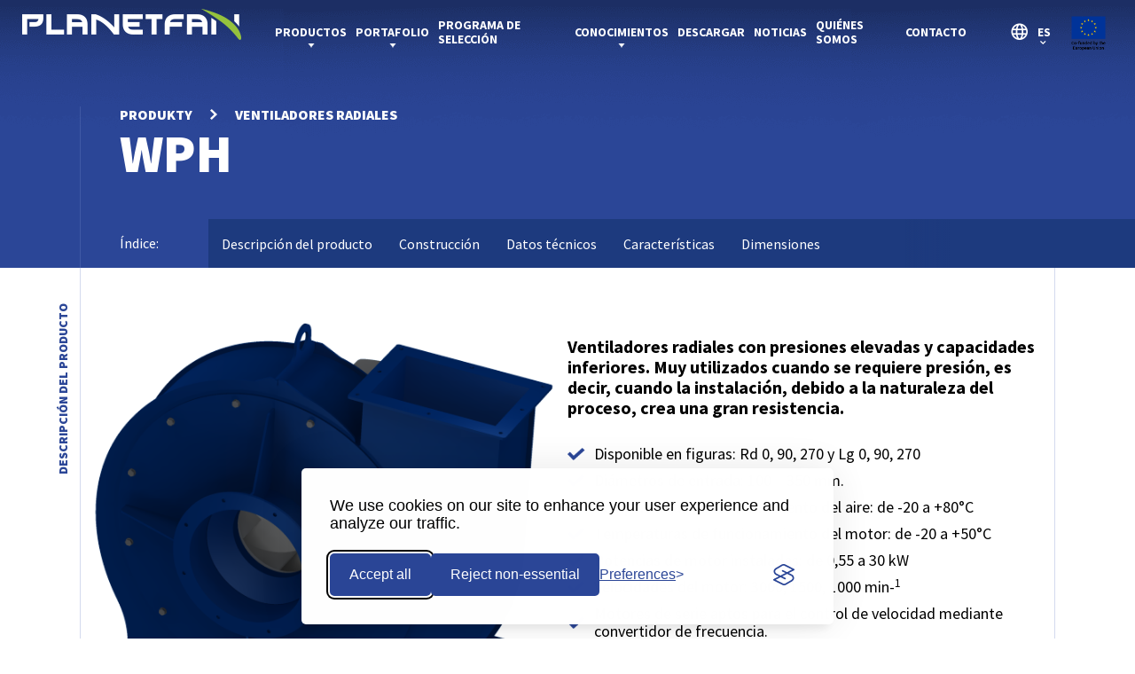

--- FILE ---
content_type: text/html; charset=UTF-8
request_url: https://planetfan.pl/es/produkty/wph-es/
body_size: 18753
content:
<!DOCTYPE HTML><html lang="es-ES" prefix="og: https://ogp.me/ns#" class="no-js"><head><meta charset="UTF-8"><title>
Planetfan      -
WPH ES</title><meta name="keywords" content=""><meta name="viewport" content="width=device-width, initial-scale=1 "><meta name="format-detection" content="telephone=no"><link rel="shortcut icon" type="image/x-icon" href="https://planetfan.pl/wp-content/themes/Webgo/img/favicon/favicon.ico" /><link rel="apple-touch-icon" sizes="57x57" href="https://planetfan.pl/wp-content/themes/Webgo/img/favicon/apple-icon-57x57.png"><link rel="apple-touch-icon" sizes="60x60" href="https://planetfan.pl/wp-content/themes/Webgo/img/favicon/apple-icon-60x60.png"><link rel="apple-touch-icon" sizes="72x72" href="https://planetfan.pl/wp-content/themes/Webgo/img/favicon/apple-icon-72x72.png"><link rel="apple-touch-icon" sizes="76x76" href="https://planetfan.pl/wp-content/themes/Webgo/img/favicon/apple-icon-76x76.png"><link rel="apple-touch-icon" sizes="114x114" href="https://planetfan.pl/wp-content/themes/Webgo/img/favicon/apple-icon-114x114.png"><link rel="apple-touch-icon" sizes="120x120" href="https://planetfan.pl/wp-content/themes/Webgo/img/favicon/apple-icon-120x120.png"><link rel="apple-touch-icon" sizes="144x144" href="https://planetfan.pl/wp-content/themes/Webgo/img/favicon/apple-icon-144x144.png"><link rel="apple-touch-icon" sizes="152x152" href="https://planetfan.pl/wp-content/themes/Webgo/img/favicon/apple-icon-152x152.png"><link rel="apple-touch-icon" sizes="180x180" href="https://planetfan.pl/wp-content/themes/Webgo/img/favicon/apple-icon-180x180.png"><link rel="icon" type="image/png" sizes="192x192" href="https://planetfan.pl/wp-content/themes/Webgo/img/favicon/android-icon-192x192.png"><link rel="icon" type="image/png" sizes="32x32" href="https://planetfan.pl/wp-content/themes/Webgo/img/favicon/favicon-32x32.png"><link rel="icon" type="image/png" sizes="96x96" href="https://planetfan.pl/wp-content/themes/Webgo/img/favicon/favicon-96x96.png"><link rel="icon" type="image/png" sizes="16x16" href="https://planetfan.pl/wp-content/themes/Webgo/img/favicon/favicon-16x16.png"><meta name="msapplication-TileColor" content="#ffffff"><meta name="msapplication-TileImage" content="https://planetfan.pl/wp-content/themes/Webgo/img/favicon/ms-icon-144x144.png"><meta name="theme-color" content="#ffffff">
<!--[if lt IE 9]> <script src="http://html5shiv.googlecode.com/svn/trunk/html5.js"></script> <![endif]--><meta name="description" content="Ventiladores radiales de alta presión y menor capacidad. Muy utilizados cuando se requiere presión, es decir, cuando la instalación, debido a la naturaleza del proceso, crea una gran resistencia."/><meta name="robots" content="follow, index, max-snippet:-1, max-video-preview:-1, max-image-preview:large"/><link rel="canonical" href="https://planetfan.pl/es/produkty/wph-es/" /><meta property="og:locale" content="es_ES" /><meta property="og:type" content="article" /><meta property="og:title" content="Ventiladores radiales de alta presión WPH ES - Planetfan" /><meta property="og:description" content="Ventiladores radiales de alta presión y menor capacidad. Muy utilizados cuando se requiere presión, es decir, cuando la instalación, debido a la naturaleza del proceso, crea una gran resistencia." /><meta property="og:url" content="https://planetfan.pl/es/produkty/wph-es/" /><meta property="og:site_name" content="Planetfan wentylatory" /><meta property="og:image" content="https://planetfan.pl/wp-content/uploads/2022/02/Wentylator-promieniowy-wysokocisnieniowy-WPH.png" /><meta property="og:image:secure_url" content="https://planetfan.pl/wp-content/uploads/2022/02/Wentylator-promieniowy-wysokocisnieniowy-WPH.png" /><meta property="og:image:width" content="600" /><meta property="og:image:height" content="600" /><meta property="og:image:alt" content="Ventiladores centrífugos de alta presión" /><meta property="og:image:type" content="image/png" /><meta name="twitter:card" content="summary_large_image" /><meta name="twitter:title" content="Ventiladores radiales de alta presión WPH ES - Planetfan" /><meta name="twitter:description" content="Ventiladores radiales de alta presión y menor capacidad. Muy utilizados cuando se requiere presión, es decir, cuando la instalación, debido a la naturaleza del proceso, crea una gran resistencia." /><meta name="twitter:image" content="https://planetfan.pl/wp-content/uploads/2022/02/Wentylator-promieniowy-wysokocisnieniowy-WPH.png" /> <script type="application/ld+json" class="rank-math-schema-pro">{"@context":"https://schema.org","@graph":[{"@type":"BreadcrumbList","@id":"https://planetfan.pl/es/produkty/wph-es/#breadcrumb","itemListElement":[{"@type":"ListItem","position":"1","item":{"@id":"https://planetfan.pl"}},{"@type":"ListItem","position":"2","item":{"@id":"https://planetfan.pl/es/produkty/wph-es/","name":"WPH ES"}}]}]}</script> <link rel='dns-prefetch' href='//challenges.cloudflare.com' /><link rel='dns-prefetch' href='//cdn.jsdelivr.net' /><link rel="alternate" title="oEmbed (JSON)" type="application/json+oembed" href="https://planetfan.pl/wp-json/oembed/1.0/embed?url=https%3A%2F%2Fplanetfan.pl%2Fes%2Fprodukty%2Fwph-es%2F&#038;lang=es" /><link rel="alternate" title="oEmbed (XML)" type="text/xml+oembed" href="https://planetfan.pl/wp-json/oembed/1.0/embed?url=https%3A%2F%2Fplanetfan.pl%2Fes%2Fprodukty%2Fwph-es%2F&#038;format=xml&#038;lang=es" /><link data-optimized="2" rel="stylesheet" href="https://planetfan.pl/wp-content/litespeed/css/6b045807a532a42d89df4657af73002b.css?ver=cc301" /> <script type="text/javascript" src="https://cdn.jsdelivr.net/npm/bootstrap@5.0.2/dist/js/bootstrap.bundle.min.js?ver=1c141e7c8f2517d6688c3179fdc53b24" id="bootstrap-js-js"></script> <script type="text/javascript" id="script-js-extra">/*  */
var rest_url = {"root":"https://planetfan.pl/wp-json/","theme":"https://planetfan.pl/wp-content/themes/Webgo","ajax":"https://planetfan.pl/wp-admin/admin-ajax.php","homeurl":"https://planetfan.pl/es/start-es/"};
//# sourceURL=script-js-extra
/*  */</script> <link rel="https://api.w.org/" href="https://planetfan.pl/wp-json/" /><link rel="alternate" title="JSON" type="application/json" href="https://planetfan.pl/wp-json/wp/v2/produkt/4331" /><link rel="EditURI" type="application/rsd+xml" title="RSD" href="https://planetfan.pl/xmlrpc.php?rsd" /><link rel='shortlink' href='https://planetfan.pl/?p=4331' /><link rel="icon" href="https://planetfan.pl/wp-content/uploads/2023/05/cropped-logo_dark_N-32x32.jpg" sizes="32x32" /><link rel="icon" href="https://planetfan.pl/wp-content/uploads/2023/05/cropped-logo_dark_N-192x192.jpg" sizes="192x192" /><link rel="apple-touch-icon" href="https://planetfan.pl/wp-content/uploads/2023/05/cropped-logo_dark_N-180x180.jpg" /><meta name="msapplication-TileImage" content="https://planetfan.pl/wp-content/uploads/2023/05/cropped-logo_dark_N-270x270.jpg" />
 <script>window.silktideCookieTexts = {
      banner: {
        description: "We use cookies on our site to enhance your user experience and analyze our traffic.",
        acceptAllButtonText: "Accept all",
        acceptAllButtonAccessibleLabel: "Accept all cookies",
        rejectNonEssentialButtonText: "Reject non-essential",
        rejectNonEssentialButtonAccessibleLabel: "Reject non-essential",
        preferencesButtonText: "Preferences",
        preferencesButtonAccessibleLabel: "Toggle preferences"      },
      preferences: {
        title: "Customize your cookie preferences",
        description: "We respect your right to privacy. You can choose not to allow some types of cookies. Your cookie preferences will apply across our website.",
        creditLinkText: "Get this banner for free",
        creditLinkAccessibleLabel: "Get this banner for free"      },
      necessary: {
        name: "Necessary",
        description: "These cookies are necessary for the website to function properly and cannot be switched off. They help with things like logging in and setting your privacy preferences."      },
      analytics: {
        name: "Analytics",
        description: "These cookies help us improve the site by tracking which pages are most popular and how visitors move around the site."      }
    };

    document.addEventListener('DOMContentLoaded', function() {
      silktideCookieBannerManager.updateCookieBannerConfig({
        background: {
          showBackground: false
        },
        cookieIcon: {
          position: "bottomLeft"
        },
        cookieTypes: [{
            id: "necessary",
            name: window.silktideCookieTexts.necessary.name,
            description: window.silktideCookieTexts.necessary.description,
            required: true,
            onAccept: function() {

            }
          },
          {
            id: "analytics",
            name: window.silktideCookieTexts.analytics.name,
            description: window.silktideCookieTexts.analytics.description,
            required: false,
            onAccept: function() {
              // Dynamically inject GTM or other analytics scripts here if necessary
              (function(w, d, s, l, i) {
                w[l] = w[l] || [];
                w[l].push({
                  'gtm.start': new Date().getTime(),
                  event: 'gtm.js'
                });
                var f = d.getElementsByTagName(s)[0],
                  j = d.createElement(s),
                  dl = l != 'dataLayer' ? '&l=' + l : '';
                j.async = true;
                j.src =
                  'https://www.googletagmanager.com/gtm.js?id=' + i + dl;
                f.parentNode.insertBefore(j, f);
              })(window, document, 'script', 'dataLayer', 'GTM-KQLHS4KV');
              localStorage.setItem('cookie_consent_analytics', 'accepted');
            },
            onReject: function() {
              // Attempt to remove GTM script if present
              var scripts = document.querySelectorAll('script[src*="googletagmanager.com/gtm.js"]');
              scripts.forEach(function(script) {
                script.parentNode.removeChild(script);
              });
              window.dataLayer = [];
              localStorage.setItem('cookie_consent_analytics', 'denied');
            }
          }
        ],
        text: {
          banner: window.silktideCookieTexts.banner,
          preferences: window.silktideCookieTexts.preferences
        },
        position: {
          banner: "bottomCenter"
        }
      });
    });</script> </head><body class="wp-singular produkt-template-default single single-produkt postid-4331 wp-theme-Webgo">
<noscript><iframe src="https://www.googletagmanager.com/ns.html?id=GTM-KQLHS4KV"
height="0" width="0" style="display:none;visibility:hidden"></iframe></noscript><header class="header_styles"><div class="hamburger js-hamburger"><div class="hamburger__bar">
<span></span>
<span></span>
<span></span></div></div><div class="mobile__menu"><nav class="mobile__nav" aria-label="Mobile navigation"><ul class="nav-menu"><li id="menu-item-2735" class="menu-item menu-item-type-post_type menu-item-object-page menu-item-has-children menu-item-2735"><a href="https://planetfan.pl/es/productos/">Productos</a><ul class="sub-menu"><li id="menu-item-2736" class="menu-item menu-item-type-taxonomy menu-item-object-kategorie menu-item-2736"><a href="https://planetfan.pl/es/kategorie/ventiladores-axiales/">Ventiladores axiales</a></li><li id="menu-item-2737" class="menu-item menu-item-type-taxonomy menu-item-object-kategorie current-produkt-ancestor current-menu-parent current-produkt-parent menu-item-2737"><a href="https://planetfan.pl/es/kategorie/ventiladores-radiales/">Ventiladores radiales</a></li><li id="menu-item-2738" class="menu-item menu-item-type-taxonomy menu-item-object-kategorie menu-item-2738"><a href="https://planetfan.pl/es/kategorie/ventiladores-de-secado/">Ventiladores de secado</a></li><li id="menu-item-2739" class="menu-item menu-item-type-taxonomy menu-item-object-kategorie menu-item-2739"><a href="https://planetfan.pl/es/kategorie/ventiladores-de-enfriamiento/">Ventiladores de enfriamiento</a></li><li id="menu-item-2740" class="menu-item menu-item-type-taxonomy menu-item-object-kategorie menu-item-2740"><a href="https://planetfan.pl/es/kategorie/ventiladores-para-tuneles-y-minas/">Ventiladores para túneles y minas</a></li><li id="menu-item-2741" class="menu-item menu-item-type-taxonomy menu-item-object-kategorie menu-item-2741"><a href="https://planetfan.pl/es/kategorie/ventiladores-para-secadoras-de-grano/">Ventiladores para secadoras de grano</a></li><li id="menu-item-2742" class="menu-item menu-item-type-taxonomy menu-item-object-kategorie menu-item-2742"><a href="https://planetfan.pl/es/kategorie/ventiladores-marinos/">Ventiladores marinos</a></li></ul></li><li id="menu-item-575" class="menu-item menu-item-type-post_type menu-item-object-page menu-item-has-children menu-item-575"><a href="https://planetfan.pl/es/portafolio/">Portafolio</a><ul class="sub-menu"><li id="menu-item-2743" class="menu-item menu-item-type-post_type menu-item-object-page menu-item-2743"><a href="https://planetfan.pl/es/portafolio/galeria/">Galería</a></li></ul></li><li id="menu-item-2744" class="menu-item menu-item-type-post_type menu-item-object-page menu-item-2744"><a href="https://planetfan.pl/es/programa-de-seleccion/">Programa de selección</a></li><li id="menu-item-2745" class="menu-item menu-item-type-post_type menu-item-object-page menu-item-has-children menu-item-2745"><a href="https://planetfan.pl/es/conocimiento/">Conocimientos</a><ul class="sub-menu"><li id="menu-item-5363" class="menu-item menu-item-type-post_type menu-item-object-page menu-item-5363"><a href="https://planetfan.pl/es/conocimiento/que-son-los-ventiladores-radiales/">Qué son los ventiladores radiales</a></li><li id="menu-item-5364" class="menu-item menu-item-type-post_type menu-item-object-page menu-item-5364"><a href="https://planetfan.pl/es/conocimiento/principios-del-ventilador/">Principios del ventilador</a></li><li id="menu-item-5365" class="menu-item menu-item-type-post_type menu-item-object-page menu-item-5365"><a href="https://planetfan.pl/es/conocimiento/que-son-los-ventiladores-axiales/">Qué son los ventiladores axiales</a></li><li id="menu-item-5366" class="menu-item menu-item-type-post_type menu-item-object-page menu-item-5366"><a href="https://planetfan.pl/es/conocimiento/marcado-de-ventiladores-axiales/">Marcado de ventiladores axiales</a></li><li id="menu-item-5367" class="menu-item menu-item-type-post_type menu-item-object-page menu-item-5367"><a href="https://planetfan.pl/es/conocimiento/figuras-del-ventilador-centrifugo/">Figuras del ventilador centrífugo</a></li><li id="menu-item-5368" class="menu-item menu-item-type-post_type menu-item-object-page menu-item-5368"><a href="https://planetfan.pl/es/conocimiento/diagrama-de-flujo-direccion/">Diagrama de dirección del flujo</a></li><li id="menu-item-5369" class="menu-item menu-item-type-post_type menu-item-object-page menu-item-5369"><a href="https://planetfan.pl/es/conocimiento/construccion-eje-ventilador/">Construcción de ventiladores axiales</a></li></ul></li><li id="menu-item-2747" class="menu-item menu-item-type-post_type menu-item-object-page menu-item-2747"><a href="https://planetfan.pl/es/do-pobrania-es/">Descargar</a></li><li id="menu-item-2746" class="menu-item menu-item-type-post_type menu-item-object-page menu-item-2746"><a href="https://planetfan.pl/es/noticias/">Noticias</a></li><li id="menu-item-52382" class="menu-item menu-item-type-post_type menu-item-object-page menu-item-52382"><a href="https://planetfan.pl/es/quienes-somos/">Quiénes somos</a></li><li id="menu-item-2606" class="menu-item menu-item-type-custom menu-item-object-custom menu-item-2606"><a href="https://planetfan.pl/es/contacto/">Contacto</a></li></ul></nav></div><div class="container-fluid"><div class="header__logo">
<a href="https://planetfan.pl/es/start-es/" aria-label="Go to homepage">
<img src="https://planetfan.pl/wp-content/uploads/2021/12/logo-ciemne-tlo@2.png" alt="Logo">
</a></div><div class="header__navigation"><nav class="navigation"><div class="navigation"><ul class="main-nav"><li class="  haveChildren megaMenuParent">
<a href="https://planetfan.pl/es/productos/" aria-label="Go to Productos">Productos</a><ul class="megaMenu_container sub-menu page_2735"><li><div class="product_container "><div class="megaMenu"><div class="close">
<img src="https://planetfan.pl/wp-content/themes/Webgo/img/zamknij@2.png" alt="Close icon"/></div><div class="singel_col">
<a href="https://planetfan.pl/es/kategorie/ventiladores-axiales/"
catID="263"
class="title_cat hoverStyle"
aria-label="Go to products category named Ventiladores axiales">
Ventiladores axiales                        </a>
<a href="https://planetfan.pl/es/kategorie/ventiladores-radiales/"
catID="265"
class="title_cat "
aria-label="Go to products category named Ventiladores radiales">
Ventiladores radiales                        </a>
<a href="https://planetfan.pl/es/kategorie/ventiladores-de-secado/"
catID="267"
class="title_cat "
aria-label="Go to products category named Ventiladores de secado">
Ventiladores de secado                        </a>
<a href="https://planetfan.pl/es/kategorie/ventiladores-de-enfriamiento/"
catID="269"
class="title_cat "
aria-label="Go to products category named Ventiladores de enfriamiento">
Ventiladores de enfriamiento                        </a>
<a href="https://planetfan.pl/es/kategorie/ventiladores-para-tuneles-y-minas/"
catID="271"
class="title_cat "
aria-label="Go to products category named Ventiladores para túneles y minas">
Ventiladores para túneles y minas                        </a>
<a href="https://planetfan.pl/es/kategorie/ventiladores-para-secadoras-de-grano/"
catID="273"
class="title_cat "
aria-label="Go to products category named Ventiladores para secadoras de grano">
Ventiladores para secadoras de grano                        </a>
<a href="https://planetfan.pl/es/kategorie/ventiladores-marinos/"
catID="275"
class="title_cat "
aria-label="Go to products category named Ventiladores marinos">
Ventiladores marinos                        </a></div><div class="singel_col_cat">
<a
class="263 show"
href="https://planetfan.pl/es/produkty/km-es/"
productID="product_4317"
aria-label="Go to product named KM">
KM                            </a>
<a
class="263 show"
href="https://planetfan.pl/es/produkty/kml-es/"
productID="product_4320"
aria-label="Go to product named KML">
KML                            </a>
<a
class="263 show"
href="https://planetfan.pl/es/produkty/k-es/"
productID="product_4333"
aria-label="Go to product named K">
K                            </a>
<a
class="263 show"
href="https://planetfan.pl/es/produkty/s-es/"
productID="product_4334"
aria-label="Go to product named S">
S                            </a>
<a
class="263 show"
href="https://planetfan.pl/es/produkty/klr-es/"
productID="product_4336"
aria-label="Go to product named KLR">
KLR                            </a>
<a
class="263 show"
href="https://planetfan.pl/es/produkty/klrf-es/"
productID="product_4337"
aria-label="Go to product named KLRF">
KLRF                            </a>
<a
class="263 show"
href="https://planetfan.pl/es/produkty/kex-es/"
productID="product_4338"
aria-label="Go to product named KEX">
KEX                            </a>
<a
class="263 show"
href="https://planetfan.pl/es/produkty/ht-es/"
productID="product_4319"
aria-label="Go to product named HT">
HT                            </a>
<a
class="263 show"
href="https://planetfan.pl/es/produkty/135ht-es/"
productID="product_4339"
aria-label="Go to product named 135HT">
135HT                            </a>
<a
class="263 show"
href="https://planetfan.pl/es/produkty/mp-es/"
productID="product_4340"
aria-label="Go to product named MP">
MP                            </a>
<a
class="263 show"
href="https://planetfan.pl/es/produkty/dos-es/"
productID="product_4343"
aria-label="Go to product named DOS">
DOS                            </a>
<a
class="263 show"
href="https://planetfan.pl/es/produkty/akcesoria-es/"
productID="product_4345"
aria-label="Go to product named Accesorios">
Accesorios                            </a>
<a
class="263 show"
href="https://planetfan.pl/es/produkty/wirniki-es/"
productID="product_4346"
aria-label="Go to product named Impulsores">
Impulsores                            </a>
<a
class="265 "
href="https://planetfan.pl/es/produkty/wpl-es/"
productID="product_4318"
aria-label="Go to product named WPL">
WPL                            </a>
<a
class="265 "
href="https://planetfan.pl/es/produkty/wph-2-es/"
productID="product_4332"
aria-label="Go to product named WPM">
WPM                            </a>
<a
class="265 "
href="https://planetfan.pl/es/produkty/wph-es/"
productID="product_4331"
aria-label="Go to product named WPH">
WPH                            </a>
<a
class="265 "
href="https://planetfan.pl/es/produkty/wtr-es/"
productID="product_4330"
aria-label="Go to product named WTR">
WTR                            </a>
<a
class="265 "
href="https://planetfan.pl/es/produkty/fb-es/"
productID="product_4341"
aria-label="Go to product named FB">
FB                            </a>
<a
class="265 "
href="https://planetfan.pl/es/produkty/prm-es/"
productID="product_4344"
aria-label="Go to product named PRM">
PRM                            </a>
<a
class="267 "
href="https://planetfan.pl/es/produkty/ksn-es/"
productID="product_4342"
aria-label="Go to product named KSN">
KSN                            </a>
<a
class="267 "
href="https://planetfan.pl/es/produkty/kbfn-es/"
productID="product_4328"
aria-label="Go to product named KBFN">
KBFN                            </a>
<a
class="267 "
href="https://planetfan.pl/es/produkty/ksa-es/"
productID="product_4329"
aria-label="Go to product named KSA">
KSA                            </a>
<a
class="269 "
href="https://planetfan.pl/es/produkty/clk-es/"
productID="product_4325"
aria-label="Go to product named CLK">
CLK                            </a>
<a
class="269 "
href="https://planetfan.pl/es/produkty/vlb-es/"
productID="product_4326"
aria-label="Go to product named VLB">
VLB                            </a>
<a
class="269 "
href="https://planetfan.pl/es/produkty/stvb-es/"
productID="product_4327"
aria-label="Go to product named STVB">
STVB                            </a>
<a
class="271 "
href="https://planetfan.pl/es/produkty/wolf-es/"
productID="product_4324"
aria-label="Go to product named WOLF">
WOLF                            </a>
<a
class="273 "
href="https://planetfan.pl/es/produkty/woag-es/"
productID="product_4322"
aria-label="Go to product named WOAG">
WOAG                            </a>
<a
class="273 "
href="https://planetfan.pl/es/produkty/woht-es/"
productID="product_4323"
aria-label="Go to product named WOHT">
WOHT                            </a>
<a
class="275 "
href="https://planetfan.pl/es/produkty/womp-es/"
productID="product_4321"
aria-label="Go to product named WOMP">
WOMP                            </a></div><div class="single_col_product"><div class="single_product_menu product_4317">
<a class="link" href="https://planetfan.pl/es/produkty/km-es/" aria-label="Go to product named KM">
<img src="https://planetfan.pl/wp-content/themes/Webgo/img/strzalka13@2.png" alt="Arrow icon" />
</a><div class="thumb">
<img src="https://planetfan.pl/wp-content/uploads/2022/01/Wentylator-osiowy-kanalowy-KM-1.png" alt="Image of product named KM ES" /></div><div class="content"><div class="title"><p>
<a href="https://planetfan.pl/es/produkty/km-es/">
Ventilador axial<br />
KM                                  </a></p></div><div class="excerpt"><p>Ventiladores axiales de conducto, presión media. Equipados a ambos lados con bridas para montarlos en sistemas generales de ventilación &#8211; conductos.<br />
Proporcionan altos rendimientos a presiones más elevadas que la serie «K» estándar. Adecuados para la ventilación de locales industriales, comerciales y de grandes dimensiones.</p></div><div class="detail"><div class="single_detail"><p class="detail_title">Średnica [mm]:</p><div class="chart"><p class="title_left" counteranim="400">400</p><div class="line"
from="0"
to="2000"
fromCurrent="400"
toCurrent="1000"><div class="overflow"><div class="current"></div></div><div class="line_box"><div class="single_line"><p>0</p></div><div class="single_line"><p>500</p></div><div class="single_line"><p>1000</p></div><div class="single_line"><p>1500</p></div><div class="single_line"><p>2000</p></div></div></div><p class="title_right" counteranim="1000">1000</p></div></div><div class="single_detail"><p class="detail_title">Wydajność [m<sup>3</sup>/h]:</p><div class="chart"><p class="title_left" counteranim="3000"> 3000</p><div class="line"
from="0"
to="120000"
fromCurrent="3000"
toCurrent="100000"><div class="overflow"><div class="current"></div></div><div class="line_box"><div class="single_line"><p>0</p></div><div class="single_line"><p>30000</p></div><div class="single_line"><p>60000</p></div><div class="single_line"><p>90000</p></div><div class="single_line"><p>120000</p></div></div></div><p class="title_right" counteranim="100000">100000</p></div></div><div class="single_detail"><p class="detail_title">Ciśnienie [Pa]:</p><div class="chart"><p class="title_left" counteranim="0">0</p><div class="line"
from="0"
to="2000"
fromCurrent="0"
toCurrent="1990"><div class="overflow"><div class="current"></div></div><div class="line_box"><div class="single_line"><p>0</p></div><div class="single_line"><p>500</p></div><div class="single_line"><p>1000</p></div><div class="single_line"><p>1500</p></div><div class="single_line"><p>2000</p></div></div></div><p class="title_right" counteranim="1990">1990</p></div></div></div></div></div><div class="single_product_menu product_4320">
<a class="link" href="https://planetfan.pl/es/produkty/kml-es/" aria-label="Go to product named KML">
<img src="https://planetfan.pl/wp-content/themes/Webgo/img/strzalka13@2.png" alt="Arrow icon" />
</a><div class="thumb">
<img src="https://planetfan.pl/wp-content/uploads/2022/02/Wentylator-osiowy-kanalowy-KML.png" alt="Image of product named KML ES" /></div><div class="content"><div class="title"><p>
<a href="https://planetfan.pl/es/produkty/kml-es/">
Ventilador axial<br />
KML                                  </a></p></div><div class="excerpt"><p>Ventiladores axiales diseñados para la descarga libre de aire a grandes distancias. Equipados con cono de entrada y red de seguridad en la entrada, cono de salida, pies fijados al cuerpo. Aptos para uso exterior. Resistente a la intemperie.</p></div><div class="detail"><div class="single_detail"><p class="detail_title">Średnica [mm]:</p><div class="chart"><p class="title_left" counteranim="630">630</p><div class="line"
from="0"
to="2000"
fromCurrent="630"
toCurrent="800"><div class="overflow"><div class="current"></div></div><div class="line_box"><div class="single_line"><p>0</p></div><div class="single_line"><p>500</p></div><div class="single_line"><p>1000</p></div><div class="single_line"><p>1500</p></div><div class="single_line"><p>2000</p></div></div></div><p class="title_right" counteranim="800">800</p></div></div><div class="single_detail"><p class="detail_title">Wydajność [m<sup>3</sup>/h]:</p><div class="chart"><p class="title_left" counteranim="15000"> 15000</p><div class="line"
from="0"
to="120000"
fromCurrent="15000"
toCurrent="40000"><div class="overflow"><div class="current"></div></div><div class="line_box"><div class="single_line"><p>0</p></div><div class="single_line"><p>30000</p></div><div class="single_line"><p>60000</p></div><div class="single_line"><p>90000</p></div><div class="single_line"><p>120000</p></div></div></div><p class="title_right" counteranim="40000">40000</p></div></div><div class="single_detail"><p class="detail_title">Ciśnienie [Pa]:</p><div class="chart"><p class="title_left" counteranim="0">0</p><div class="line"
from="0"
to="2000"
fromCurrent="0"
toCurrent="600"><div class="overflow"><div class="current"></div></div><div class="line_box"><div class="single_line"><p>0</p></div><div class="single_line"><p>500</p></div><div class="single_line"><p>1000</p></div><div class="single_line"><p>1500</p></div><div class="single_line"><p>2000</p></div></div></div><p class="title_right" counteranim="600">600</p></div></div></div></div></div><div class="single_product_menu product_4333">
<a class="link" href="https://planetfan.pl/es/produkty/k-es/" aria-label="Go to product named K">
<img src="https://planetfan.pl/wp-content/themes/Webgo/img/strzalka13@2.png" alt="Arrow icon" />
</a><div class="thumb">
<img src="https://planetfan.pl/wp-content/uploads/2022/02/Wentylator-kanalowy-K.png" alt="Image of product named K ES" /></div><div class="content"><div class="title"><p>
<a href="https://planetfan.pl/es/produkty/k-es/">
Ventilador axial<br />
K                                  </a></p></div><div class="excerpt"><p>Ventiladores axiales de conducto. Ventiladores estándar de baja presión populares en la mayoría de los sistemas de ventilación por conductos. Planetfan produce la mayor gama de ventiladores de conducto fabricados en Polonia en cuanto a diámetros disponibles.</p></div><div class="detail"><div class="single_detail"><p class="detail_title">Średnica [mm]:</p><div class="chart"><p class="title_left" counteranim="315">315</p><div class="line"
from="0"
to="2000"
fromCurrent="315"
toCurrent="2000"><div class="overflow"><div class="current"></div></div><div class="line_box"><div class="single_line"><p>0</p></div><div class="single_line"><p>500</p></div><div class="single_line"><p>1000</p></div><div class="single_line"><p>1500</p></div><div class="single_line"><p>2000</p></div></div></div><p class="title_right" counteranim="2000">2000</p></div></div><div class="single_detail"><p class="detail_title">Wydajność [m<sup>3</sup>/h]:</p><div class="chart"><p class="title_left" counteranim="3000"> 3000</p><div class="line"
from="0"
to="120000"
fromCurrent="3000"
toCurrent="237000"><div class="overflow"><div class="current"></div></div><div class="line_box"><div class="single_line"><p>0</p></div><div class="single_line"><p>30000</p></div><div class="single_line"><p>60000</p></div><div class="single_line"><p>90000</p></div><div class="single_line"><p>120000</p></div></div></div><p class="title_right" counteranim="237000">237000</p></div></div><div class="single_detail"><p class="detail_title">Ciśnienie [Pa]:</p><div class="chart"><p class="title_left" counteranim="0">0</p><div class="line"
from="0"
to="2000"
fromCurrent="0"
toCurrent="900"><div class="overflow"><div class="current"></div></div><div class="line_box"><div class="single_line"><p>0</p></div><div class="single_line"><p>500</p></div><div class="single_line"><p>1000</p></div><div class="single_line"><p>1500</p></div><div class="single_line"><p>2000</p></div></div></div><p class="title_right" counteranim="900">900</p></div></div></div></div></div><div class="single_product_menu product_4334">
<a class="link" href="https://planetfan.pl/es/produkty/s-es/" aria-label="Go to product named S">
<img src="https://planetfan.pl/wp-content/themes/Webgo/img/strzalka13@2.png" alt="Arrow icon" />
</a><div class="thumb">
<img src="https://planetfan.pl/wp-content/uploads/2022/02/Wentylator-scienny-S.png" alt="Image of product named S ES" /></div><div class="content"><div class="title"><p>
<a href="https://planetfan.pl/es/produkty/s-es/">
Ventilador axial<br />
S                                  </a></p></div><div class="excerpt"><p>Ventiladores murales para montar en las paredes de salas industriales y de gran volumen. Transportan aire en instalaciones de baja resistencia. A menudo se utilizan para evacuar grandes cantidades de aire caliente acumulado en verano bajo los techos de edificios y salas. Normalmente se fabrican para su instalación en interiores como extractores.</p></div><div class="detail"><div class="single_detail"><p class="detail_title">Średnica [mm]:</p><div class="chart"><p class="title_left" counteranim="400">400</p><div class="line"
from="0"
to="2000"
fromCurrent="400"
toCurrent="710"><div class="overflow"><div class="current"></div></div><div class="line_box"><div class="single_line"><p>0</p></div><div class="single_line"><p>500</p></div><div class="single_line"><p>1000</p></div><div class="single_line"><p>1500</p></div><div class="single_line"><p>2000</p></div></div></div><p class="title_right" counteranim="710">710</p></div></div><div class="single_detail"><p class="detail_title">Wydajność [m<sup>3</sup>/h]:</p><div class="chart"><p class="title_left" counteranim="3900"> 3900</p><div class="line"
from="0"
to="120000"
fromCurrent="3900"
toCurrent="24400"><div class="overflow"><div class="current"></div></div><div class="line_box"><div class="single_line"><p>0</p></div><div class="single_line"><p>30000</p></div><div class="single_line"><p>60000</p></div><div class="single_line"><p>90000</p></div><div class="single_line"><p>120000</p></div></div></div><p class="title_right" counteranim="24400">24400</p></div></div><div class="single_detail"><p class="detail_title">Ciśnienie [Pa]:</p><div class="chart"><p class="title_left" counteranim="0">0</p><div class="line"
from="0"
to="2000"
fromCurrent="0"
toCurrent="550"><div class="overflow"><div class="current"></div></div><div class="line_box"><div class="single_line"><p>0</p></div><div class="single_line"><p>500</p></div><div class="single_line"><p>1000</p></div><div class="single_line"><p>1500</p></div><div class="single_line"><p>2000</p></div></div></div><p class="title_right" counteranim="550">550</p></div></div></div></div></div><div class="single_product_menu product_4336">
<a class="link" href="https://planetfan.pl/es/produkty/klr-es/" aria-label="Go to product named KLR">
<img src="https://planetfan.pl/wp-content/themes/Webgo/img/strzalka13@2.png" alt="Arrow icon" />
</a><div class="thumb">
<img src="https://planetfan.pl/wp-content/uploads/2022/02/Wentylator-mobilny-na-ramie-KLR.png" alt="Image of product named KLR ES" /></div><div class="content"><div class="title"><p>
<a href="https://planetfan.pl/es/produkty/klr-es/">
Ventilador axial<br />
KLR                                  </a></p></div><div class="excerpt"><p>Ventiladores axiales para ventilación localizada o refrigeración estacionaria. Construidos sobre un bastidor móvil con ángulo de descarga de aire ajustable. Diseño industrial, para funcionamiento en plantas de producción donde los puestos de trabajo requieren un suministro continuo o periódico de aire fresco.</p></div><div class="detail"><div class="single_detail"><p class="detail_title">Średnica [mm]:</p><div class="chart"><p class="title_left" counteranim="400">400</p><div class="line"
from="0"
to="2000"
fromCurrent="400"
toCurrent="1000"><div class="overflow"><div class="current"></div></div><div class="line_box"><div class="single_line"><p>0</p></div><div class="single_line"><p>500</p></div><div class="single_line"><p>1000</p></div><div class="single_line"><p>1500</p></div><div class="single_line"><p>2000</p></div></div></div><p class="title_right" counteranim="1000">1000</p></div></div><div class="single_detail"><p class="detail_title">Wydajność [m<sup>3</sup>/h]:</p><div class="chart"><p class="title_left" counteranim="3900"> 3900</p><div class="line"
from="0"
to="120000"
fromCurrent="3900"
toCurrent="33350"><div class="overflow"><div class="current"></div></div><div class="line_box"><div class="single_line"><p>0</p></div><div class="single_line"><p>30000</p></div><div class="single_line"><p>60000</p></div><div class="single_line"><p>90000</p></div><div class="single_line"><p>120000</p></div></div></div><p class="title_right" counteranim="33350">33350</p></div></div><div class="single_detail"><p class="detail_title">Ciśnienie [Pa]:</p><div class="chart"><p class="title_left" counteranim="0">0</p><div class="line"
from="0"
to="2000"
fromCurrent="0"
toCurrent="320"><div class="overflow"><div class="current"></div></div><div class="line_box"><div class="single_line"><p>0</p></div><div class="single_line"><p>500</p></div><div class="single_line"><p>1000</p></div><div class="single_line"><p>1500</p></div><div class="single_line"><p>2000</p></div></div></div><p class="title_right" counteranim="320">320</p></div></div></div></div></div><div class="single_product_menu product_4337">
<a class="link" href="https://planetfan.pl/es/produkty/klrf-es/" aria-label="Go to product named KLRF">
<img src="https://planetfan.pl/wp-content/themes/Webgo/img/strzalka13@2.png" alt="Arrow icon" />
</a><div class="thumb">
<img src="https://planetfan.pl/wp-content/uploads/2022/02/Wentylator-mobilny-na-ramie-z-falownikiem-KLRF.png" alt="Image of product named KLRF ES" /></div><div class="content"><div class="title"><p>
<a href="https://planetfan.pl/es/produkty/klrf-es/">
Ventilador axial<br />
KLRF                                  </a></p></div><div class="excerpt"><p>Ventiladores axiales para ventilación localizada o refrigeración estacionaria. Equipados de serie con un convertidor de frecuencia para el ajuste continuo de la velocidad del ventilador y, por tanto, de su capacidad.<br />
Construidos sobre un bastidor móvil con ángulo de descarga de aire ajustable.</p></div><div class="detail"><div class="single_detail"><p class="detail_title">Średnica [mm]:</p><div class="chart"><p class="title_left" counteranim="400">400</p><div class="line"
from="0"
to="2000"
fromCurrent="400"
toCurrent="1000"><div class="overflow"><div class="current"></div></div><div class="line_box"><div class="single_line"><p>0</p></div><div class="single_line"><p>500</p></div><div class="single_line"><p>1000</p></div><div class="single_line"><p>1500</p></div><div class="single_line"><p>2000</p></div></div></div><p class="title_right" counteranim="1000">1000</p></div></div><div class="single_detail"><p class="detail_title">Wydajność [m<sup>3</sup>/h]:</p><div class="chart"><p class="title_left" counteranim="3900"> 3900</p><div class="line"
from="0"
to="120000"
fromCurrent="3900"
toCurrent="33350"><div class="overflow"><div class="current"></div></div><div class="line_box"><div class="single_line"><p>0</p></div><div class="single_line"><p>30000</p></div><div class="single_line"><p>60000</p></div><div class="single_line"><p>90000</p></div><div class="single_line"><p>120000</p></div></div></div><p class="title_right" counteranim="33350">33350</p></div></div><div class="single_detail"><p class="detail_title">Ciśnienie [Pa]:</p><div class="chart"><p class="title_left" counteranim="0">0</p><div class="line"
from="0"
to="2000"
fromCurrent="0"
toCurrent="320"><div class="overflow"><div class="current"></div></div><div class="line_box"><div class="single_line"><p>0</p></div><div class="single_line"><p>500</p></div><div class="single_line"><p>1000</p></div><div class="single_line"><p>1500</p></div><div class="single_line"><p>2000</p></div></div></div><p class="title_right" counteranim="320">320</p></div></div></div></div></div><div class="single_product_menu product_4338">
<a class="link" href="https://planetfan.pl/es/produkty/kex-es/" aria-label="Go to product named KEX">
<img src="https://planetfan.pl/wp-content/themes/Webgo/img/strzalka13@2.png" alt="Arrow icon" />
</a><div class="thumb">
<img src="https://planetfan.pl/wp-content/uploads/2022/02/Wentylator-przeciwwybuchowy-KEX.png" alt="Image of product named KEX ES" /></div><div class="content"><div class="title"><p>
<a href="https://planetfan.pl/es/produkty/kex-es/">
Ventilador axial<br />
KEX                                  </a></p></div><div class="excerpt"><p>Ventiladores axiales a prueba de explosiones. Diseñados para funcionar en instalaciones donde exista una atmósfera potencialmente explosiva (riesgo de gas), según la norma PN-EN 13463-1:2003 y la directiva 94/9/CE (ATEX).</p></div><div class="detail"><div class="single_detail"><p class="detail_title">Średnica [mm]:</p><div class="chart"><p class="title_left" counteranim="315">315</p><div class="line"
from="0"
to="2000"
fromCurrent="315"
toCurrent="1250"><div class="overflow"><div class="current"></div></div><div class="line_box"><div class="single_line"><p>0</p></div><div class="single_line"><p>500</p></div><div class="single_line"><p>1000</p></div><div class="single_line"><p>1500</p></div><div class="single_line"><p>2000</p></div></div></div><p class="title_right" counteranim="1250">1250</p></div></div><div class="single_detail"><p class="detail_title">Wydajność [m<sup>3</sup>/h]:</p><div class="chart"><p class="title_left" counteranim="1000"> 1000</p><div class="line"
from="0"
to="120000"
fromCurrent="1000"
toCurrent="53600"><div class="overflow"><div class="current"></div></div><div class="line_box"><div class="single_line"><p>0</p></div><div class="single_line"><p>30000</p></div><div class="single_line"><p>60000</p></div><div class="single_line"><p>90000</p></div><div class="single_line"><p>120000</p></div></div></div><p class="title_right" counteranim="53600">53600</p></div></div><div class="single_detail"><p class="detail_title">Ciśnienie [Pa]:</p><div class="chart"><p class="title_left" counteranim="0">0</p><div class="line"
from="0"
to="2000"
fromCurrent="0"
toCurrent="670"><div class="overflow"><div class="current"></div></div><div class="line_box"><div class="single_line"><p>0</p></div><div class="single_line"><p>500</p></div><div class="single_line"><p>1000</p></div><div class="single_line"><p>1500</p></div><div class="single_line"><p>2000</p></div></div></div><p class="title_right" counteranim="670">670</p></div></div></div></div></div><div class="single_product_menu product_4319">
<a class="link" href="https://planetfan.pl/es/produkty/ht-es/" aria-label="Go to product named HT">
<img src="https://planetfan.pl/wp-content/themes/Webgo/img/strzalka13@2.png" alt="Arrow icon" />
</a><div class="thumb">
<img src="https://planetfan.pl/wp-content/uploads/2022/02/Wentylator-wysokotemperaturowy-HT.png" alt="Image of product named HT ES" /></div><div class="content"><div class="title"><p>
<a href="https://planetfan.pl/es/produkty/ht-es/">
Ventilador axial<br />
HT                                  </a></p></div><div class="excerpt"><p>Ventiladores axiales de alta temperatura. Utilizados en instalaciones donde la temperatura del aire que fluye puede alcanzar hasta +105°C. Equipados con un motor y un impulsor especiales. Diseñados para un funcionamiento continuo a altas temperaturas.</p></div><div class="detail"><div class="single_detail"><p class="detail_title">Średnica [mm]:</p><div class="chart"><p class="title_left" counteranim="315">315</p><div class="line"
from="0"
to="2000"
fromCurrent="315"
toCurrent="1000"><div class="overflow"><div class="current"></div></div><div class="line_box"><div class="single_line"><p>0</p></div><div class="single_line"><p>500</p></div><div class="single_line"><p>1000</p></div><div class="single_line"><p>1500</p></div><div class="single_line"><p>2000</p></div></div></div><p class="title_right" counteranim="1000">1000</p></div></div><div class="single_detail"><p class="detail_title">Wydajność [m<sup>3</sup>/h]:</p><div class="chart"><p class="title_left" counteranim="1200"> 1200</p><div class="line"
from="0"
to="120000"
fromCurrent="1200"
toCurrent="43900"><div class="overflow"><div class="current"></div></div><div class="line_box"><div class="single_line"><p>0</p></div><div class="single_line"><p>30000</p></div><div class="single_line"><p>60000</p></div><div class="single_line"><p>90000</p></div><div class="single_line"><p>120000</p></div></div></div><p class="title_right" counteranim="43900">43900</p></div></div><div class="single_detail"><p class="detail_title">Ciśnienie [Pa]:</p><div class="chart"><p class="title_left" counteranim="0">0</p><div class="line"
from="0"
to="2000"
fromCurrent="0"
toCurrent="510"><div class="overflow"><div class="current"></div></div><div class="line_box"><div class="single_line"><p>0</p></div><div class="single_line"><p>500</p></div><div class="single_line"><p>1000</p></div><div class="single_line"><p>1500</p></div><div class="single_line"><p>2000</p></div></div></div><p class="title_right" counteranim="510">510</p></div></div></div></div></div><div class="single_product_menu product_4339">
<a class="link" href="https://planetfan.pl/es/produkty/135ht-es/" aria-label="Go to product named 135HT">
<img src="https://planetfan.pl/wp-content/themes/Webgo/img/strzalka13@2.png" alt="Arrow icon" />
</a><div class="thumb">
<img src="https://planetfan.pl/wp-content/uploads/2022/02/Wentylator-wysokotemperaturowy-HT135.png" alt="Image of product named 135HT ES" /></div><div class="content"><div class="title"><p>
<a href="https://planetfan.pl/es/produkty/135ht-es/">
Ventilador axial<br />
135HT                                  </a></p></div><div class="excerpt"><p>Ventiladores axiales diseñados para un funcionamiento continuo a una temperatura máxima de +135°C. Un diseño seguro, probado y fiable para sistemas de alta temperatura. Cada elemento de diseño del ventilador tipo 135HT difiere del estándar.</p></div><div class="detail"><div class="single_detail"><p class="detail_title">Średnica [mm]:</p><div class="chart"><p class="title_left" counteranim="500">500</p><div class="line"
from="0"
to="2000"
fromCurrent="500"
toCurrent="1250"><div class="overflow"><div class="current"></div></div><div class="line_box"><div class="single_line"><p>0</p></div><div class="single_line"><p>500</p></div><div class="single_line"><p>1000</p></div><div class="single_line"><p>1500</p></div><div class="single_line"><p>2000</p></div></div></div><p class="title_right" counteranim="1250">1250</p></div></div><div class="single_detail"><p class="detail_title">Wydajność [m<sup>3</sup>/h]:</p><div class="chart"><p class="title_left" counteranim="6500"> 6500</p><div class="line"
from="0"
to="120000"
fromCurrent="6500"
toCurrent="33770"><div class="overflow"><div class="current"></div></div><div class="line_box"><div class="single_line"><p>0</p></div><div class="single_line"><p>30000</p></div><div class="single_line"><p>60000</p></div><div class="single_line"><p>90000</p></div><div class="single_line"><p>120000</p></div></div></div><p class="title_right" counteranim="33770">33770</p></div></div><div class="single_detail"><p class="detail_title">Ciśnienie [Pa]:</p><div class="chart"><p class="title_left" counteranim="0">0</p><div class="line"
from="0"
to="2000"
fromCurrent="0"
toCurrent="575"><div class="overflow"><div class="current"></div></div><div class="line_box"><div class="single_line"><p>0</p></div><div class="single_line"><p>500</p></div><div class="single_line"><p>1000</p></div><div class="single_line"><p>1500</p></div><div class="single_line"><p>2000</p></div></div></div><p class="title_right" counteranim="575">575</p></div></div></div></div></div><div class="single_product_menu product_4340">
<a class="link" href="https://planetfan.pl/es/produkty/mp-es/" aria-label="Go to product named MP">
<img src="https://planetfan.pl/wp-content/themes/Webgo/img/strzalka13@2.png" alt="Arrow icon" />
</a><div class="thumb">
<img src="https://planetfan.pl/wp-content/uploads/2022/02/Wentylator-mieszacz-powietrza-MP.png" alt="Image of product named MP ES" /></div><div class="content"><div class="title"><p>
<a href="https://planetfan.pl/es/produkty/mp-es/">
Ventilador axial<br />
MP                                  </a></p></div><div class="excerpt"><p>Ventilador axial, mezclador de aire. Montado horizontalmente, bajo el techo, soporta ventiladores tipo &#8216;S&#8217; en proyectos de ventilación sin conductos. También se utiliza para inducir el movimiento en zonas de aire &#8216;estancado&#8217;. Ayuda a eliminar el exceso de humedad o calor localizado. En posición vertical, resulta útil en invierno para compensar la temperatura en naves altas, forzando el aire caliente de debajo del techo hacia las partes bajas de la nave.</p></div><div class="detail"><div class="single_detail"><p class="detail_title">Średnica [mm]:</p><div class="chart"><p class="title_left" counteranim="400">400</p><div class="line"
from="0"
to="2000"
fromCurrent="400"
toCurrent="500"><div class="overflow"><div class="current"></div></div><div class="line_box"><div class="single_line"><p>0</p></div><div class="single_line"><p>500</p></div><div class="single_line"><p>1000</p></div><div class="single_line"><p>1500</p></div><div class="single_line"><p>2000</p></div></div></div><p class="title_right" counteranim="500">500</p></div></div><div class="single_detail"><p class="detail_title">Wydajność [m<sup>3</sup>/h]:</p><div class="chart"><p class="title_left" counteranim="4000"> 4000</p><div class="line"
from="0"
to="120000"
fromCurrent="4000"
toCurrent="14430"><div class="overflow"><div class="current"></div></div><div class="line_box"><div class="single_line"><p>0</p></div><div class="single_line"><p>30000</p></div><div class="single_line"><p>60000</p></div><div class="single_line"><p>90000</p></div><div class="single_line"><p>120000</p></div></div></div><p class="title_right" counteranim="14430">14430</p></div></div><div class="single_detail"><p class="detail_title">Ciśnienie [Pa]:</p><div class="chart"><p class="title_left" counteranim="0">0</p><div class="line"
from="0"
to="2000"
fromCurrent="0"
toCurrent="550"><div class="overflow"><div class="current"></div></div><div class="line_box"><div class="single_line"><p>0</p></div><div class="single_line"><p>500</p></div><div class="single_line"><p>1000</p></div><div class="single_line"><p>1500</p></div><div class="single_line"><p>2000</p></div></div></div><p class="title_right" counteranim="550">550</p></div></div></div></div></div><div class="single_product_menu product_4343">
<a class="link" href="https://planetfan.pl/es/produkty/dos-es/" aria-label="Go to product named DOS">
<img src="https://planetfan.pl/wp-content/themes/Webgo/img/strzalka13@2.png" alt="Arrow icon" />
</a><div class="thumb">
<img src="https://planetfan.pl/wp-content/uploads/2022/09/Wentylator-dachowy-osiowy-DOS.png" alt="Image of product named DOS ES" /></div><div class="content"><div class="title"><p>
<a href="https://planetfan.pl/es/produkty/dos-es/">
Ventiladores de techo - axiales.<br />
DOS                                  </a></p></div><div class="excerpt"><p>Ventiladores de techo &#8211; axiales. Caracterizados por rendimientos muy elevados en el rango de baja presión. Diseñados para uso industrial. Resistentes a las condiciones atmosféricas. Opcionalmente, se pueden fabricar en versión de suministro.</p></div><div class="detail"><div class="single_detail"><p class="detail_title">Średnica [mm]:</p><div class="chart"><p class="title_left" counteranim="280">280</p><div class="line"
from="0"
to="2000"
fromCurrent="280"
toCurrent="1250"><div class="overflow"><div class="current"></div></div><div class="line_box"><div class="single_line"><p>0</p></div><div class="single_line"><p>500</p></div><div class="single_line"><p>1000</p></div><div class="single_line"><p>1500</p></div><div class="single_line"><p>2000</p></div></div></div><p class="title_right" counteranim="1250">1250</p></div></div><div class="single_detail"><p class="detail_title">Wydajność [m<sup>3</sup>/h]:</p><div class="chart"><p class="title_left" counteranim="1100"> 1100</p><div class="line"
from="0"
to="120000"
fromCurrent="1100"
toCurrent="56000"><div class="overflow"><div class="current"></div></div><div class="line_box"><div class="single_line"><p>0</p></div><div class="single_line"><p>30000</p></div><div class="single_line"><p>60000</p></div><div class="single_line"><p>90000</p></div><div class="single_line"><p>120000</p></div></div></div><p class="title_right" counteranim="56000">56000</p></div></div><div class="single_detail"><p class="detail_title">Ciśnienie [Pa]:</p><div class="chart"><p class="title_left" counteranim="0">0</p><div class="line"
from="0"
to="2000"
fromCurrent="0"
toCurrent="240"><div class="overflow"><div class="current"></div></div><div class="line_box"><div class="single_line"><p>0</p></div><div class="single_line"><p>500</p></div><div class="single_line"><p>1000</p></div><div class="single_line"><p>1500</p></div><div class="single_line"><p>2000</p></div></div></div><p class="title_right" counteranim="240">240</p></div></div></div></div></div><div class="single_product_menu product_4345">
<a class="link" href="https://planetfan.pl/es/produkty/akcesoria-es/" aria-label="Go to product named Accesorios">
<img src="https://planetfan.pl/wp-content/themes/Webgo/img/strzalka13@2.png" alt="Arrow icon" />
</a><div class="thumb">
<img src="https://planetfan.pl/wp-content/uploads/2022/09/Lej-siatka-konfuzor.png" alt="Image of product named Accesorios" /></div><div class="content"><div class="title"><p>
<a href="https://planetfan.pl/es/produkty/akcesoria-es/">
Accesorios                                  </a></p></div><div class="excerpt"><p>En esta sección encontrará componentes para sistemas de ventilación industrial. Además de los estándares, es posible fabricar componentes con dimensiones y formas según los requisitos del cliente.</p></div><div class="detail"><div class="single_detail"><p class="detail_title">Średnica [mm]:</p><div class="chart"><p class="title_left" counteranim="0">0</p><div class="line"
from="0"
to="0"
fromCurrent="0"
toCurrent="0"><div class="overflow"><div class="current"></div></div><div class="line_box"><div class="single_line"><p>0</p></div><div class="single_line"><p>500</p></div><div class="single_line"><p>1000</p></div><div class="single_line"><p>1500</p></div><div class="single_line"><p>2000</p></div></div></div><p class="title_right" counteranim="0">0</p></div></div><div class="single_detail"><p class="detail_title">Wydajność [m<sup>3</sup>/h]:</p><div class="chart"><p class="title_left" counteranim="0"> 0</p><div class="line"
from="0"
to="0"
fromCurrent="0"
toCurrent="0"><div class="overflow"><div class="current"></div></div><div class="line_box"><div class="single_line"><p>0</p></div><div class="single_line"><p>30000</p></div><div class="single_line"><p>60000</p></div><div class="single_line"><p>90000</p></div><div class="single_line"><p>120000</p></div></div></div><p class="title_right" counteranim="0">0</p></div></div><div class="single_detail"><p class="detail_title">Ciśnienie [Pa]:</p><div class="chart"><p class="title_left" counteranim="0">0</p><div class="line"
from="0"
to="0"
fromCurrent="0"
toCurrent="0"><div class="overflow"><div class="current"></div></div><div class="line_box"><div class="single_line"><p>0</p></div><div class="single_line"><p>500</p></div><div class="single_line"><p>1000</p></div><div class="single_line"><p>1500</p></div><div class="single_line"><p>2000</p></div></div></div><p class="title_right" counteranim="0">0</p></div></div></div></div></div><div class="single_product_menu product_4346">
<a class="link" href="https://planetfan.pl/es/produkty/wirniki-es/" aria-label="Go to product named Impulsores">
<img src="https://planetfan.pl/wp-content/themes/Webgo/img/strzalka13@2.png" alt="Arrow icon" />
</a><div class="thumb">
<img src="https://planetfan.pl/wp-content/uploads/2022/09/Wirnik-smiglo.png" alt="Image of product named Impulsores" /></div><div class="content"><div class="title"><p>
<a href="https://planetfan.pl/es/produkty/wirniki-es/">
Rotores                                  </a></p></div><div class="excerpt"><p>Hélices de ventilador axial. Si el cliente conoce los parámetros de caudal requeridos, le ayudaremos a seleccionar un impulsor adecuado. Si los parámetros son desconocidos, utilizaremos nuestra experiencia e intentaremos sugerirle el mejor producto.</p></div><div class="detail"><div class="single_detail"><p class="detail_title">Średnica [mm]:</p><div class="chart"><p class="title_left" counteranim="250">250</p><div class="line"
from="0"
to="2000"
fromCurrent="250"
toCurrent="2150"><div class="overflow"><div class="current"></div></div><div class="line_box"><div class="single_line"><p>0</p></div><div class="single_line"><p>500</p></div><div class="single_line"><p>1000</p></div><div class="single_line"><p>1500</p></div><div class="single_line"><p>2000</p></div></div></div><p class="title_right" counteranim="2150">2150</p></div></div><div class="single_detail"><p class="detail_title">Wydajność [m<sup>3</sup>/h]:</p><div class="chart"><p class="title_left" counteranim="1100"> 1100</p><div class="line"
from="0"
to="120000"
fromCurrent="1100"
toCurrent="56000"><div class="overflow"><div class="current"></div></div><div class="line_box"><div class="single_line"><p>0</p></div><div class="single_line"><p>30000</p></div><div class="single_line"><p>60000</p></div><div class="single_line"><p>90000</p></div><div class="single_line"><p>120000</p></div></div></div><p class="title_right" counteranim="56000">56000</p></div></div><div class="single_detail"><p class="detail_title">Ciśnienie [Pa]:</p><div class="chart"><p class="title_left" counteranim="0">0</p><div class="line"
from="0"
to="2000"
fromCurrent="0"
toCurrent="240"><div class="overflow"><div class="current"></div></div><div class="line_box"><div class="single_line"><p>0</p></div><div class="single_line"><p>500</p></div><div class="single_line"><p>1000</p></div><div class="single_line"><p>1500</p></div><div class="single_line"><p>2000</p></div></div></div><p class="title_right" counteranim="240">240</p></div></div></div></div></div><div class="single_product_menu product_4342">
<a class="link" href="https://planetfan.pl/es/produkty/ksn-es/" aria-label="Go to product named KSN">
<img src="https://planetfan.pl/wp-content/themes/Webgo/img/strzalka13@2.png" alt="Arrow icon" />
</a><div class="thumb">
<img src="https://planetfan.pl/wp-content/uploads/2022/02/Wentylator-suszarniczy-KSU.png" alt="Image of product named KSN ES" /></div><div class="content"><div class="title"><p>
<a href="https://planetfan.pl/es/produkty/ksn-es/">
Ventiladores de secado<br />
KSN                                  </a></p></div><div class="excerpt"><p>Ventiladores axiales, reversibles (bidireccionales), para funcionamiento continuo a altas temperaturas, hasta + 105°C y alta humedad. Específicamente diseñados para su uso en cámaras de secado, especialmente en secaderos de madera y otros procesos de secado en los que se requiera un funcionamiento alternativo bidireccional del ventilador.</p><p>Equipado con modernas aspas en forma de copa para garantizar los mismos caudales en ambas direcciones.</p></div><div class="detail"><div class="single_detail"><p class="detail_title">Średnica [mm]:</p><div class="chart"><p class="title_left" counteranim="500">500</p><div class="line"
from="0"
to="2000"
fromCurrent="500"
toCurrent="1000"><div class="overflow"><div class="current"></div></div><div class="line_box"><div class="single_line"><p>0</p></div><div class="single_line"><p>500</p></div><div class="single_line"><p>1000</p></div><div class="single_line"><p>1500</p></div><div class="single_line"><p>2000</p></div></div></div><p class="title_right" counteranim="1000">1000</p></div></div><div class="single_detail"><p class="detail_title">Wydajność [m<sup>3</sup>/h]:</p><div class="chart"><p class="title_left" counteranim="8000"> 8000</p><div class="line"
from="0"
to="100000"
fromCurrent="8000"
toCurrent="81300"><div class="overflow"><div class="current"></div></div><div class="line_box"><div class="single_line"><p>0</p></div><div class="single_line"><p>30000</p></div><div class="single_line"><p>60000</p></div><div class="single_line"><p>90000</p></div><div class="single_line"><p>120000</p></div></div></div><p class="title_right" counteranim="81300">81300</p></div></div><div class="single_detail"><p class="detail_title">Ciśnienie [Pa]:</p><div class="chart"><p class="title_left" counteranim="0">0</p><div class="line"
from="0"
to="1000"
fromCurrent="0"
toCurrent="300"><div class="overflow"><div class="current"></div></div><div class="line_box"><div class="single_line"><p>0</p></div><div class="single_line"><p>500</p></div><div class="single_line"><p>1000</p></div><div class="single_line"><p>1500</p></div><div class="single_line"><p>2000</p></div></div></div><p class="title_right" counteranim="300">300</p></div></div></div></div></div><div class="single_product_menu product_4328">
<a class="link" href="https://planetfan.pl/es/produkty/kbfn-es/" aria-label="Go to product named KBFN">
<img src="https://planetfan.pl/wp-content/themes/Webgo/img/strzalka13@2.png" alt="Arrow icon" />
</a><div class="thumb">
<img src="https://planetfan.pl/wp-content/uploads/2022/02/Fan-for-wood-dying-kiln-KSBF.png" alt="Image of product named KBFN ES" /></div><div class="content"><div class="title"><p>
<a href="https://planetfan.pl/es/produkty/kbfn-es/">
Ventiladores de secado<br />
KBFN                                  </a></p></div><div class="excerpt"><p>Ventiladores axiales, reversibles (bidireccionales), para funcionamiento continuo a altas temperaturas, es decir, hasta + 105°C y alta humedad. Equipados con bridas de mayor diámetro exterior y mayor diámetro de paso de las aberturas de conexión en comparación con los ventiladores tipo «KSN». Equipados con modernas palas en forma de copa que garantizan el mismo caudal en ambas direcciones.</p></div><div class="detail"><div class="single_detail"><p class="detail_title">Średnica [mm]:</p><div class="chart"><p class="title_left" counteranim="500">500</p><div class="line"
from="0"
to="2000"
fromCurrent="500"
toCurrent="1000"><div class="overflow"><div class="current"></div></div><div class="line_box"><div class="single_line"><p>0</p></div><div class="single_line"><p>500</p></div><div class="single_line"><p>1000</p></div><div class="single_line"><p>1500</p></div><div class="single_line"><p>2000</p></div></div></div><p class="title_right" counteranim="1000">1000</p></div></div><div class="single_detail"><p class="detail_title">Wydajność [m<sup>3</sup>/h]:</p><div class="chart"><p class="title_left" counteranim="8000"> 8000</p><div class="line"
from="0"
to="100000"
fromCurrent="8000"
toCurrent="81300"><div class="overflow"><div class="current"></div></div><div class="line_box"><div class="single_line"><p>0</p></div><div class="single_line"><p>30000</p></div><div class="single_line"><p>60000</p></div><div class="single_line"><p>90000</p></div><div class="single_line"><p>120000</p></div></div></div><p class="title_right" counteranim="81300">81300</p></div></div><div class="single_detail"><p class="detail_title">Ciśnienie [Pa]:</p><div class="chart"><p class="title_left" counteranim="0">0</p><div class="line"
from="0"
to="1000"
fromCurrent="0"
toCurrent="300"><div class="overflow"><div class="current"></div></div><div class="line_box"><div class="single_line"><p>0</p></div><div class="single_line"><p>500</p></div><div class="single_line"><p>1000</p></div><div class="single_line"><p>1500</p></div><div class="single_line"><p>2000</p></div></div></div><p class="title_right" counteranim="300">300</p></div></div></div></div></div><div class="single_product_menu product_4329">
<a class="link" href="https://planetfan.pl/es/produkty/ksa-es/" aria-label="Go to product named KSA">
<img src="https://planetfan.pl/wp-content/themes/Webgo/img/strzalka13@2.png" alt="Arrow icon" />
</a><div class="thumb">
<img src="https://planetfan.pl/wp-content/uploads/2022/02/Wood-drying-fan-KSA.png" alt="Image of product named KSA ES" /></div><div class="content"><div class="title"><p>
<a href="https://planetfan.pl/es/produkty/ksa-es/">
Ventiladores de secado<br />
KSA                                  </a></p></div><div class="excerpt"><p>Ventiladores axiales reversibles (bidireccionales) diseñados para bombear mayores volúmenes de aire que las series KSU o KSBF. Se fabrican de serie en diámetros de Ø1000mm, Ø1250 y Ø1400mm. Con la posibilidad de producir un diámetro máximo de: Ø2150mm.</p></div><div class="detail"><div class="single_detail"><p class="detail_title">Średnica [mm]:</p><div class="chart"><p class="title_left" counteranim="1000">1000</p><div class="line"
from="0"
to="2000"
fromCurrent="1000"
toCurrent="1629"><div class="overflow"><div class="current"></div></div><div class="line_box"><div class="single_line"><p>0</p></div><div class="single_line"><p>500</p></div><div class="single_line"><p>1000</p></div><div class="single_line"><p>1500</p></div><div class="single_line"><p>2000</p></div></div></div><p class="title_right" counteranim="1629">1629</p></div></div><div class="single_detail"><p class="detail_title">Wydajność [m<sup>3</sup>/h]:</p><div class="chart"><p class="title_left" counteranim="25000"> 25000</p><div class="line"
from="0"
to="100000"
fromCurrent="25000"
toCurrent="184000"><div class="overflow"><div class="current"></div></div><div class="line_box"><div class="single_line"><p>0</p></div><div class="single_line"><p>30000</p></div><div class="single_line"><p>60000</p></div><div class="single_line"><p>90000</p></div><div class="single_line"><p>120000</p></div></div></div><p class="title_right" counteranim="184000">184000</p></div></div><div class="single_detail"><p class="detail_title">Ciśnienie [Pa]:</p><div class="chart"><p class="title_left" counteranim="0">0</p><div class="line"
from="0"
to="1000"
fromCurrent="0"
toCurrent="780"><div class="overflow"><div class="current"></div></div><div class="line_box"><div class="single_line"><p>0</p></div><div class="single_line"><p>500</p></div><div class="single_line"><p>1000</p></div><div class="single_line"><p>1500</p></div><div class="single_line"><p>2000</p></div></div></div><p class="title_right" counteranim="780">780</p></div></div></div></div></div><div class="single_product_menu product_4325">
<a class="link" href="https://planetfan.pl/es/produkty/clk-es/" aria-label="Go to product named CLK">
<img src="https://planetfan.pl/wp-content/themes/Webgo/img/strzalka13@2.png" alt="Arrow icon" />
</a><div class="thumb">
<img src="https://planetfan.pl/wp-content/uploads/2022/09/Wentylator-chlodniowy-CLK.png" alt="Image of product named CLK ES" /></div><div class="content"><div class="title"><p>
<a href="https://planetfan.pl/es/produkty/clk-es/">
Ventiladores<br />
CLK                                  </a></p></div><div class="excerpt"><p>Ventiladores axiales diseñados para enfriadores de aire e intercambiadores de calor con medios de circuito cerrado. Se caracterizan por un alto rendimiento y un funcionamiento silencioso. Caudal de aire: rodete &#8211; motor. Las temperaturas de funcionamiento estándar son de -20 a +55°C.  Resistentes a las condiciones atmosféricas.</p></div><div class="detail"><div class="single_detail"><p class="detail_title">Średnica [mm]:</p><div class="chart"><p class="title_left" counteranim="800">800</p><div class="line"
from="0"
to="2000"
fromCurrent="800"
toCurrent="2000"><div class="overflow"><div class="current"></div></div><div class="line_box"><div class="single_line"><p>0</p></div><div class="single_line"><p>500</p></div><div class="single_line"><p>1000</p></div><div class="single_line"><p>1500</p></div><div class="single_line"><p>2000</p></div></div></div><p class="title_right" counteranim="2000">2000</p></div></div><div class="single_detail"><p class="detail_title">Wydajność [m<sup>3</sup>/h]:</p><div class="chart"><p class="title_left" counteranim="22000"> 22000</p><div class="line"
from="0"
to="100000"
fromCurrent="22000"
toCurrent="237000"><div class="overflow"><div class="current"></div></div><div class="line_box"><div class="single_line"><p>0</p></div><div class="single_line"><p>30000</p></div><div class="single_line"><p>60000</p></div><div class="single_line"><p>90000</p></div><div class="single_line"><p>120000</p></div></div></div><p class="title_right" counteranim="237000">237000</p></div></div><div class="single_detail"><p class="detail_title">Ciśnienie [Pa]:</p><div class="chart"><p class="title_left" counteranim="0">0</p><div class="line"
from="0"
to="1000"
fromCurrent="0"
toCurrent="350"><div class="overflow"><div class="current"></div></div><div class="line_box"><div class="single_line"><p>0</p></div><div class="single_line"><p>500</p></div><div class="single_line"><p>1000</p></div><div class="single_line"><p>1500</p></div><div class="single_line"><p>2000</p></div></div></div><p class="title_right" counteranim="350">350</p></div></div></div></div></div><div class="single_product_menu product_4326">
<a class="link" href="https://planetfan.pl/es/produkty/vlb-es/" aria-label="Go to product named VLB">
<img src="https://planetfan.pl/wp-content/themes/Webgo/img/strzalka13@2.png" alt="Arrow icon" />
</a><div class="thumb">
<img src="https://planetfan.pl/wp-content/uploads/2022/02/Wentylator-chlodniowy-VLB.png" alt="Image of product named VLB ES" /></div><div class="content"><div class="title"><p>
<a href="https://planetfan.pl/es/produkty/vlb-es/">
Ventiladores<br />
VLB                                  </a></p></div><div class="excerpt"><p>Ventiladores axiales con impulsores equipados con bujes que permiten cambiar suavemente el ángulo de las aspas durante el funcionamiento del ventilador. Los impulsores están equipados además con álabes especiales de bajo nivel sonoro, lo que supone una ventaja definitiva en un sistema de descarga abierto. Generan un menor nivel de ruido. Al cambiar el ángulo de las aspas, se ajusta el rendimiento del ventilador. Resistente a la intemperie.</p></div><div class="detail"><div class="single_detail"><p class="detail_title">Średnica [mm]:</p><div class="chart"><p class="title_left" counteranim="800">800</p><div class="line"
from="0"
to="2000"
fromCurrent="800"
toCurrent="1000"><div class="overflow"><div class="current"></div></div><div class="line_box"><div class="single_line"><p>0</p></div><div class="single_line"><p>500</p></div><div class="single_line"><p>1000</p></div><div class="single_line"><p>1500</p></div><div class="single_line"><p>2000</p></div></div></div><p class="title_right" counteranim="1000">1000</p></div></div><div class="single_detail"><p class="detail_title">Wydajność [m<sup>3</sup>/h]:</p><div class="chart"><p class="title_left" counteranim="20000"> 20000</p><div class="line"
from="0"
to="100000"
fromCurrent="20000"
toCurrent="52000"><div class="overflow"><div class="current"></div></div><div class="line_box"><div class="single_line"><p>0</p></div><div class="single_line"><p>30000</p></div><div class="single_line"><p>60000</p></div><div class="single_line"><p>90000</p></div><div class="single_line"><p>120000</p></div></div></div><p class="title_right" counteranim="52000">52000</p></div></div><div class="single_detail"><p class="detail_title">Ciśnienie [Pa]:</p><div class="chart"><p class="title_left" counteranim="0">0</p><div class="line"
from="0"
to="1000"
fromCurrent="0"
toCurrent="250"><div class="overflow"><div class="current"></div></div><div class="line_box"><div class="single_line"><p>0</p></div><div class="single_line"><p>500</p></div><div class="single_line"><p>1000</p></div><div class="single_line"><p>1500</p></div><div class="single_line"><p>2000</p></div></div></div><p class="title_right" counteranim="250">250</p></div></div></div></div></div><div class="single_product_menu product_4327">
<a class="link" href="https://planetfan.pl/es/produkty/stvb-es/" aria-label="Go to product named STVB">
<img src="https://planetfan.pl/wp-content/themes/Webgo/img/strzalka13@2.png" alt="Arrow icon" />
</a><div class="thumb">
<img src="https://planetfan.pl/wp-content/uploads/2022/02/Wentylator-chlodniowy-STVB.png" alt="Image of product named STVB ES" /></div><div class="content"><div class="title"><p>
<a href="https://planetfan.pl/es/produkty/stvb-es/">
Ventiladores<br />
STVB                                  </a></p></div><div class="excerpt"><p>Ventiladores axiales con rodetes provistos de cubos que permiten modificar el ángulo de las aspas durante el funcionamiento. Impulsores equipados con palas estándar. Capacidad ajustable cambiando el ángulo de las palas. Disponibles opcionalmente en versiones para altas temperaturas de hasta +85°C.  Resistentes a la intemperie.</p></div><div class="detail"><div class="single_detail"><p class="detail_title">Średnica [mm]:</p><div class="chart"><p class="title_left" counteranim="800">800</p><div class="line"
from="0"
to="2000"
fromCurrent="800"
toCurrent="1000"><div class="overflow"><div class="current"></div></div><div class="line_box"><div class="single_line"><p>0</p></div><div class="single_line"><p>500</p></div><div class="single_line"><p>1000</p></div><div class="single_line"><p>1500</p></div><div class="single_line"><p>2000</p></div></div></div><p class="title_right" counteranim="1000">1000</p></div></div><div class="single_detail"><p class="detail_title">Wydajność [m<sup>3</sup>/h]:</p><div class="chart"><p class="title_left" counteranim="20000"> 20000</p><div class="line"
from="0"
to="100000"
fromCurrent="20000"
toCurrent="50400"><div class="overflow"><div class="current"></div></div><div class="line_box"><div class="single_line"><p>0</p></div><div class="single_line"><p>30000</p></div><div class="single_line"><p>60000</p></div><div class="single_line"><p>90000</p></div><div class="single_line"><p>120000</p></div></div></div><p class="title_right" counteranim="50400">50400</p></div></div><div class="single_detail"><p class="detail_title">Ciśnienie [Pa]:</p><div class="chart"><p class="title_left" counteranim="0">0</p><div class="line"
from="0"
to="1000"
fromCurrent="0"
toCurrent="430"><div class="overflow"><div class="current"></div></div><div class="line_box"><div class="single_line"><p>0</p></div><div class="single_line"><p>500</p></div><div class="single_line"><p>1000</p></div><div class="single_line"><p>1500</p></div><div class="single_line"><p>2000</p></div></div></div><p class="title_right" counteranim="430">430</p></div></div></div></div></div><div class="single_product_menu product_4324">
<a class="link" href="https://planetfan.pl/es/produkty/wolf-es/" aria-label="Go to product named WOLF">
<img src="https://planetfan.pl/wp-content/themes/Webgo/img/strzalka13@2.png" alt="Arrow icon" />
</a><div class="thumb">
<img src="https://planetfan.pl/wp-content/uploads/2022/02/Wentylator-do-tuneli-i-wyrobisk-gorniczych.png" alt="Image of product named WOLF ES" /></div><div class="content"><div class="title"><p>
<a href="https://planetfan.pl/es/produkty/wolf-es/">
Ventiladores para túneles y explotaciones mineras<br />
WOLF                                  </a></p></div><div class="excerpt"><p>Ventiladores axiales diseñados para su uso en túneles y trabajos en minas. Son ideales para la ventilación, así como para trabajar con refrigeradores. Generan bajos niveles de ruido. Transportan grandes masas de aire a largas distancias consumiendo poca energía. Disponibles con motores con tensiones de alimentación de: 500V o 1000V y para una frecuencia de funcionamiento de 50 o 60Hz. Disponibles con accesorios como amortiguador de ruido, confusor de entrada, red de protección o trineo de soporte. Es posible montar los ventiladores para un funcionamiento en serie (doble ventilador).</p></div><div class="detail"><div class="single_detail"><p class="detail_title">Średnica [mm]:</p><div class="chart"><p class="title_left" counteranim="250">250</p><div class="line"
from="0"
to="2000"
fromCurrent="250"
toCurrent="1250"><div class="overflow"><div class="current"></div></div><div class="line_box"><div class="single_line"><p>0</p></div><div class="single_line"><p>500</p></div><div class="single_line"><p>1000</p></div><div class="single_line"><p>1500</p></div><div class="single_line"><p>2000</p></div></div></div><p class="title_right" counteranim="1250">1250</p></div></div><div class="single_detail"><p class="detail_title">Wydajność [m<sup>3</sup>/h]:</p><div class="chart"><p class="title_left" counteranim="20000"> 20000</p><div class="line"
from="0"
to="100000"
fromCurrent="20000"
toCurrent="50400"><div class="overflow"><div class="current"></div></div><div class="line_box"><div class="single_line"><p>0</p></div><div class="single_line"><p>30000</p></div><div class="single_line"><p>60000</p></div><div class="single_line"><p>90000</p></div><div class="single_line"><p>120000</p></div></div></div><p class="title_right" counteranim="50400">50400</p></div></div><div class="single_detail"><p class="detail_title">Ciśnienie [Pa]:</p><div class="chart"><p class="title_left" counteranim="0">0</p><div class="line"
from="0"
to="2000"
fromCurrent="0"
toCurrent="1520"><div class="overflow"><div class="current"></div></div><div class="line_box"><div class="single_line"><p>0</p></div><div class="single_line"><p>500</p></div><div class="single_line"><p>1000</p></div><div class="single_line"><p>1500</p></div><div class="single_line"><p>2000</p></div></div></div><p class="title_right" counteranim="1520">1520</p></div></div></div></div></div><div class="single_product_menu product_4322">
<a class="link" href="https://planetfan.pl/es/produkty/woag-es/" aria-label="Go to product named WOAG">
<img src="https://planetfan.pl/wp-content/themes/Webgo/img/strzalka13@2.png" alt="Arrow icon" />
</a><div class="thumb">
<img src="https://planetfan.pl/wp-content/uploads/2022/02/Wentylator-do-suszarni-ziarna-WOAG.png" alt="Image of product named WOAG ES" /></div><div class="content"><div class="title"><p>
<a href="https://planetfan.pl/es/produkty/woag-es/">
Ventiladores para secadoras de grano<br />
WOAG                                  </a></p></div><div class="excerpt"><p>Ventiladores axiales de media presión diseñados para el proceso de secado en instalaciones donde los altos niveles de polvo y los elementos sólidos de mayor tamaño contenidos en el aire que fluye pueden dañar el motor. Los cuerpos de los ventiladores, están equipados con una cámara que aísla eficazmente el motor de la corriente de aire.</p><p>Las palas perfiladas del impulsor, fabricadas en aluminio, generan mayores presiones y son más resistentes al funcionamiento en condiciones adversas.</p><p>Se utilizan en las secadoras de grano modernas.</p></div><div class="detail"><div class="single_detail"><p class="detail_title">Średnica [mm]:</p><div class="chart"><p class="title_left" counteranim="800">800</p><div class="line"
from="0"
to="2000"
fromCurrent="800"
toCurrent="1000"><div class="overflow"><div class="current"></div></div><div class="line_box"><div class="single_line"><p>0</p></div><div class="single_line"><p>500</p></div><div class="single_line"><p>1000</p></div><div class="single_line"><p>1500</p></div><div class="single_line"><p>2000</p></div></div></div><p class="title_right" counteranim="1000">1000</p></div></div><div class="single_detail"><p class="detail_title">Wydajność [m<sup>3</sup>/h]:</p><div class="chart"><p class="title_left" counteranim="20000"> 20000</p><div class="line"
from="0"
to="100000"
fromCurrent="20000"
toCurrent="50400"><div class="overflow"><div class="current"></div></div><div class="line_box"><div class="single_line"><p>0</p></div><div class="single_line"><p>30000</p></div><div class="single_line"><p>60000</p></div><div class="single_line"><p>90000</p></div><div class="single_line"><p>120000</p></div></div></div><p class="title_right" counteranim="50400">50400</p></div></div><div class="single_detail"><p class="detail_title">Ciśnienie [Pa]:</p><div class="chart"><p class="title_left" counteranim="0">0</p><div class="line"
from="0"
to="2000"
fromCurrent="0"
toCurrent="1400"><div class="overflow"><div class="current"></div></div><div class="line_box"><div class="single_line"><p>0</p></div><div class="single_line"><p>500</p></div><div class="single_line"><p>1000</p></div><div class="single_line"><p>1500</p></div><div class="single_line"><p>2000</p></div></div></div><p class="title_right" counteranim="1400">1400</p></div></div></div></div></div><div class="single_product_menu product_4323">
<a class="link" href="https://planetfan.pl/es/produkty/woht-es/" aria-label="Go to product named WOHT">
<img src="https://planetfan.pl/wp-content/themes/Webgo/img/strzalka13@2.png" alt="Arrow icon" />
</a><div class="thumb">
<img src="https://planetfan.pl/wp-content/uploads/2022/02/Wentylator-do-suszarni-ziarna-WOHT.png" alt="Image of product named WOHT ES" /></div><div class="content"><div class="title"><p>
<a href="https://planetfan.pl/es/produkty/woht-es/">
Ventiladores para secadoras de grano<br />
WOHT                                  </a></p></div><div class="excerpt"><p>Ventiladores axiales de alta temperatura y presión media diseñados para el proceso de secado a alta temperatura en instalaciones en las que el polvo y los elementos sólidos de mayor tamaño contenidos en el aire que fluye pueden dañar el motor. Los cuerpos de los ventiladores, galvanizados en caliente, están equipados con una cámara que aísla eficazmente el motor de la corriente de aire.</p><p>Son ideales para su uso en secadoras de grano modernas en las que se hace hincapié en unos parámetros de secado elevados con un proceso de recuperación.</p><p>Diseñadas para un funcionamiento continuo a altas temperaturas, es decir, hasta + 105°C.</p></div><div class="detail"><div class="single_detail"><p class="detail_title">Średnica [mm]:</p><div class="chart"><p class="title_left" counteranim="800">800</p><div class="line"
from="0"
to="2000"
fromCurrent="800"
toCurrent="1000"><div class="overflow"><div class="current"></div></div><div class="line_box"><div class="single_line"><p>0</p></div><div class="single_line"><p>500</p></div><div class="single_line"><p>1000</p></div><div class="single_line"><p>1500</p></div><div class="single_line"><p>2000</p></div></div></div><p class="title_right" counteranim="1000">1000</p></div></div><div class="single_detail"><p class="detail_title">Wydajność [m<sup>3</sup>/h]:</p><div class="chart"><p class="title_left" counteranim="20000"> 20000</p><div class="line"
from="0"
to="100000"
fromCurrent="20000"
toCurrent="50400"><div class="overflow"><div class="current"></div></div><div class="line_box"><div class="single_line"><p>0</p></div><div class="single_line"><p>30000</p></div><div class="single_line"><p>60000</p></div><div class="single_line"><p>90000</p></div><div class="single_line"><p>120000</p></div></div></div><p class="title_right" counteranim="50400">50400</p></div></div><div class="single_detail"><p class="detail_title">Ciśnienie [Pa]:</p><div class="chart"><p class="title_left" counteranim="0">0</p><div class="line"
from="0"
to="2000"
fromCurrent="0"
toCurrent="1400"><div class="overflow"><div class="current"></div></div><div class="line_box"><div class="single_line"><p>0</p></div><div class="single_line"><p>500</p></div><div class="single_line"><p>1000</p></div><div class="single_line"><p>1500</p></div><div class="single_line"><p>2000</p></div></div></div><p class="title_right" counteranim="1400">1400</p></div></div></div></div></div><div class="single_product_menu product_4321">
<a class="link" href="https://planetfan.pl/es/produkty/womp-es/" aria-label="Go to product named WOMP">
<img src="https://planetfan.pl/wp-content/themes/Webgo/img/strzalka13@2.png" alt="Arrow icon" />
</a><div class="thumb">
<img src="https://planetfan.pl/wp-content/uploads/2022/02/Wentylator-morski-WOMP.png" alt="Image of product named WOMP ES" /></div><div class="content"><div class="title"><p>
<a href="https://planetfan.pl/es/produkty/womp-es/">
Aficionado a la marina<br />
WOMP                                  </a></p></div><div class="excerpt"><p>Ventiladores axiales de media presión diseñados para el tratamiento del aire en sistemas de ventilación de barcos y unidades offshore. El diseño del impulsor junto con el álabe guía trasero garantiza el bombeo de grandes volúmenes de aire en secciones de conducto pequeñas. Pueden utilizarse motores de 50 Hz o 60 Hz.</p></div><div class="detail"><div class="single_detail"><p class="detail_title">Średnica [mm]:</p><div class="chart"><p class="title_left" counteranim="400">400</p><div class="line"
from="0"
to="2000"
fromCurrent="400"
toCurrent="1000"><div class="overflow"><div class="current"></div></div><div class="line_box"><div class="single_line"><p>0</p></div><div class="single_line"><p>500</p></div><div class="single_line"><p>1000</p></div><div class="single_line"><p>1500</p></div><div class="single_line"><p>2000</p></div></div></div><p class="title_right" counteranim="1000">1000</p></div></div><div class="single_detail"><p class="detail_title">Wydajność [m<sup>3</sup>/h]:</p><div class="chart"><p class="title_left" counteranim="3000"> 3000</p><div class="line"
from="0"
to="100000"
fromCurrent="3000"
toCurrent="86400"><div class="overflow"><div class="current"></div></div><div class="line_box"><div class="single_line"><p>0</p></div><div class="single_line"><p>30000</p></div><div class="single_line"><p>60000</p></div><div class="single_line"><p>90000</p></div><div class="single_line"><p>120000</p></div></div></div><p class="title_right" counteranim="86400">86400</p></div></div><div class="single_detail"><p class="detail_title">Ciśnienie [Pa]:</p><div class="chart"><p class="title_left" counteranim="0">0</p><div class="line"
from="0"
to="2000"
fromCurrent="0"
toCurrent="1950"><div class="overflow"><div class="current"></div></div><div class="line_box"><div class="single_line"><p>0</p></div><div class="single_line"><p>500</p></div><div class="single_line"><p>1000</p></div><div class="single_line"><p>1500</p></div><div class="single_line"><p>2000</p></div></div></div><p class="title_right" counteranim="1950">1950</p></div></div></div></div></div><div class="single_product_menu product_4318">
<a class="link" href="https://planetfan.pl/es/produkty/wpl-es/" aria-label="Go to product named WPL">
<img src="https://planetfan.pl/wp-content/themes/Webgo/img/strzalka13@2.png" alt="Arrow icon" />
</a><div class="thumb">
<img src="https://planetfan.pl/wp-content/uploads/2022/02/Wentylator-promieniowy-WPL.png" alt="Image of product named WPL ES" /></div><div class="content"><div class="title"><p>
<a href="https://planetfan.pl/es/produkty/wpl-es/">
Ventilador radial<br />
WPL                                  </a></p></div><div class="excerpt"><p>Ventiladores radiales de baja presión. Diseñados y fabricados para el bombeo de alta capacidad. Equipados con impulsores con álabes curvados hacia atrás, lo que se traduce en rendimientos muy elevados. Tienen grandes diámetros de entrada en relación con las dimensiones totales del ventilador.</p></div><div class="detail"><div class="single_detail"><p class="detail_title">Średnica [mm]:</p><div class="chart"><p class="title_left" counteranim="250">250</p><div class="line"
from="0"
to="1100"
fromCurrent="250"
toCurrent="1000"><div class="overflow"><div class="current"></div></div><div class="line_box"><div class="single_line"><p>0</p></div><div class="single_line"><p>500</p></div><div class="single_line"><p>1000</p></div><div class="single_line"><p>1500</p></div><div class="single_line"><p>2000</p></div></div></div><p class="title_right" counteranim="1000">1000</p></div></div><div class="single_detail"><p class="detail_title">Wydajność [m<sup>3</sup>/h]:</p><div class="chart"><p class="title_left" counteranim="1500"> 1500</p><div class="line"
from="0"
to="80000"
fromCurrent="1500"
toCurrent="78000"><div class="overflow"><div class="current"></div></div><div class="line_box"><div class="single_line"><p>0</p></div><div class="single_line"><p>30000</p></div><div class="single_line"><p>60000</p></div><div class="single_line"><p>90000</p></div><div class="single_line"><p>120000</p></div></div></div><p class="title_right" counteranim="78000">78000</p></div></div><div class="single_detail"><p class="detail_title">Ciśnienie [Pa]:</p><div class="chart"><p class="title_left" counteranim="250">250</p><div class="line"
from="0"
to="15000"
fromCurrent="250"
toCurrent="6300"><div class="overflow"><div class="current"></div></div><div class="line_box"><div class="single_line"><p>0</p></div><div class="single_line"><p>500</p></div><div class="single_line"><p>1000</p></div><div class="single_line"><p>1500</p></div><div class="single_line"><p>2000</p></div></div></div><p class="title_right" counteranim="6300">6300</p></div></div></div></div></div><div class="single_product_menu product_4332">
<a class="link" href="https://planetfan.pl/es/produkty/wph-2-es/" aria-label="Go to product named WPM">
<img src="https://planetfan.pl/wp-content/themes/Webgo/img/strzalka13@2.png" alt="Arrow icon" />
</a><div class="thumb">
<img src="https://planetfan.pl/wp-content/uploads/2022/02/Wentylator-promieniowy-WPM.png" alt="Image of product named WPM ES" /></div><div class="content"><div class="title"><p>
<a href="https://planetfan.pl/es/produkty/wph-2-es/">
Ventiladores radiales<br />
WPM                                  </a></p></div><div class="excerpt"><p>Ventiladores radiales de media presión con grandes capacidades. Equipados con rodetes que garantizan caudales en un amplio campo de funcionamiento. Transportan grandes volúmenes de aire a presiones superiores a las de la serie «WPL». Adecuados también para procesos de filtración y desempolvado.</p></div><div class="detail"><div class="single_detail"><p class="detail_title">Średnica [mm]:</p><div class="chart"><p class="title_left" counteranim="200">200</p><div class="line"
from="0"
to="1100"
fromCurrent="200"
toCurrent="1100"><div class="overflow"><div class="current"></div></div><div class="line_box"><div class="single_line"><p>0</p></div><div class="single_line"><p>500</p></div><div class="single_line"><p>1000</p></div><div class="single_line"><p>1500</p></div><div class="single_line"><p>2000</p></div></div></div><p class="title_right" counteranim="1100">1100</p></div></div><div class="single_detail"><p class="detail_title">Wydajność [m<sup>3</sup>/h]:</p><div class="chart"><p class="title_left" counteranim="1000"> 1000</p><div class="line"
from="0"
to="80000"
fromCurrent="1000"
toCurrent="44000"><div class="overflow"><div class="current"></div></div><div class="line_box"><div class="single_line"><p>0</p></div><div class="single_line"><p>30000</p></div><div class="single_line"><p>60000</p></div><div class="single_line"><p>90000</p></div><div class="single_line"><p>120000</p></div></div></div><p class="title_right" counteranim="44000">44000</p></div></div><div class="single_detail"><p class="detail_title">Ciśnienie [Pa]:</p><div class="chart"><p class="title_left" counteranim="800">800</p><div class="line"
from="0"
to="15000"
fromCurrent="800"
toCurrent="14800"><div class="overflow"><div class="current"></div></div><div class="line_box"><div class="single_line"><p>0</p></div><div class="single_line"><p>500</p></div><div class="single_line"><p>1000</p></div><div class="single_line"><p>1500</p></div><div class="single_line"><p>2000</p></div></div></div><p class="title_right" counteranim="14800">14800</p></div></div></div></div></div><div class="single_product_menu product_4331">
<a class="link" href="https://planetfan.pl/es/produkty/wph-es/" aria-label="Go to product named WPH">
<img src="https://planetfan.pl/wp-content/themes/Webgo/img/strzalka13@2.png" alt="Arrow icon" />
</a><div class="thumb">
<img src="https://planetfan.pl/wp-content/uploads/2022/02/Wentylator-promieniowy-wysokocisnieniowy-WPH.png" alt="Image of product named WPH ES" /></div><div class="content"><div class="title"><p>
<a href="https://planetfan.pl/es/produkty/wph-es/">
Ventiladores radiales<br />
WPH                                  </a></p></div><div class="excerpt"><p><span style="font-weight: 400;">Ventiladores radiales con presiones elevadas y capacidades inferiores. Muy utilizados cuando se requiere presión, es decir, cuando la instalación, debido a la naturaleza del proceso, crea una gran resistencia.</span></p></div><div class="detail"><div class="single_detail"><p class="detail_title">Średnica [mm]:</p><div class="chart"><p class="title_left" counteranim="250">250</p><div class="line"
from="0"
to="1100"
fromCurrent="250"
toCurrent="710"><div class="overflow"><div class="current"></div></div><div class="line_box"><div class="single_line"><p>0</p></div><div class="single_line"><p>500</p></div><div class="single_line"><p>1000</p></div><div class="single_line"><p>1500</p></div><div class="single_line"><p>2000</p></div></div></div><p class="title_right" counteranim="710">710</p></div></div><div class="single_detail"><p class="detail_title">Wydajność [m<sup>3</sup>/h]:</p><div class="chart"><p class="title_left" counteranim="850"> 850</p><div class="line"
from="0"
to="80000"
fromCurrent="850"
toCurrent="11500"><div class="overflow"><div class="current"></div></div><div class="line_box"><div class="single_line"><p>0</p></div><div class="single_line"><p>30000</p></div><div class="single_line"><p>60000</p></div><div class="single_line"><p>90000</p></div><div class="single_line"><p>120000</p></div></div></div><p class="title_right" counteranim="11500">11500</p></div></div><div class="single_detail"><p class="detail_title">Ciśnienie [Pa]:</p><div class="chart"><p class="title_left" counteranim="300">300</p><div class="line"
from="0"
to="15000"
fromCurrent="300"
toCurrent="10150"><div class="overflow"><div class="current"></div></div><div class="line_box"><div class="single_line"><p>0</p></div><div class="single_line"><p>500</p></div><div class="single_line"><p>1000</p></div><div class="single_line"><p>1500</p></div><div class="single_line"><p>2000</p></div></div></div><p class="title_right" counteranim="10150">10150</p></div></div></div></div></div><div class="single_product_menu product_4330">
<a class="link" href="https://planetfan.pl/es/produkty/wtr-es/" aria-label="Go to product named WTR">
<img src="https://planetfan.pl/wp-content/themes/Webgo/img/strzalka13@2.png" alt="Arrow icon" />
</a><div class="thumb">
<img src="https://planetfan.pl/wp-content/uploads/2022/02/Wentylator-promieniowy-transportowy-WTR.png" alt="Image of product named WTR ES" /></div><div class="content"><div class="title"><p>
<a href="https://planetfan.pl/es/produkty/wtr-es/">
Ventiladores radiales<br />
WTR                                  </a></p></div><div class="excerpt"><p>Ventiladores de transporte radial. Excelentes para su uso en las industrias maderera, papelera, textil y alimentaria. También se utilizan en sistemas de extracción de polvo de procesos industriales y para el transporte neumático. El rodete de diseño abierto con álabes curvados hacia delante genera mayores presiones y evita la acumulación de polvo en la superficie.</p><p>También ha demostrado su eficacia en instalaciones en las que se transporta polvo húmedo.</p></div><div class="detail"><div class="single_detail"><p class="detail_title">Średnica [mm]:</p><div class="chart"><p class="title_left" counteranim="140">140</p><div class="line"
from="0"
to="1100"
fromCurrent="140"
toCurrent="225"><div class="overflow"><div class="current"></div></div><div class="line_box"><div class="single_line"><p>0</p></div><div class="single_line"><p>500</p></div><div class="single_line"><p>1000</p></div><div class="single_line"><p>1500</p></div><div class="single_line"><p>2000</p></div></div></div><p class="title_right" counteranim="225">225</p></div></div><div class="single_detail"><p class="detail_title">Wydajność [m<sup>3</sup>/h]:</p><div class="chart"><p class="title_left" counteranim="500"> 500</p><div class="line"
from="0"
to="80000"
fromCurrent="500"
toCurrent="7500"><div class="overflow"><div class="current"></div></div><div class="line_box"><div class="single_line"><p>0</p></div><div class="single_line"><p>30000</p></div><div class="single_line"><p>60000</p></div><div class="single_line"><p>90000</p></div><div class="single_line"><p>120000</p></div></div></div><p class="title_right" counteranim="7500">7500</p></div></div><div class="single_detail"><p class="detail_title">Ciśnienie [Pa]:</p><div class="chart"><p class="title_left" counteranim="700">700</p><div class="line"
from="0"
to="15000"
fromCurrent="700"
toCurrent="3600"><div class="overflow"><div class="current"></div></div><div class="line_box"><div class="single_line"><p>0</p></div><div class="single_line"><p>500</p></div><div class="single_line"><p>1000</p></div><div class="single_line"><p>1500</p></div><div class="single_line"><p>2000</p></div></div></div><p class="title_right" counteranim="3600">3600</p></div></div></div></div></div><div class="single_product_menu product_4341">
<a class="link" href="https://planetfan.pl/es/produkty/fb-es/" aria-label="Go to product named FB">
<img src="https://planetfan.pl/wp-content/themes/Webgo/img/strzalka13@2.png" alt="Arrow icon" />
</a><div class="thumb">
<img src="https://planetfan.pl/wp-content/uploads/2022/02/Wentylator-do-central-wentylacyjnych-FB.png" alt="Image of product named FB ES" /></div><div class="content"><div class="title"><p>
<a href="https://planetfan.pl/es/produkty/fb-es/">
Ventiladores radiales<br />
FB                                  </a></p></div><div class="excerpt"><p><span style="font-weight: 400;">Ventiladores radiales para la circulación de aire en instalaciones industriales. Se utilizan en hornos, secadoras y otros equipos en los que se requiere circulación de aire en cámaras cerradas.</span></p><p><span style="font-weight: 400;">Pueden fabricarse en versión para altas temperaturas de hasta +250°C.</span></p></div><div class="detail"><div class="single_detail"><p class="detail_title">Średnica [mm]:</p><div class="chart"><p class="title_left" counteranim="200">200</p><div class="line"
from="0"
to="1100"
fromCurrent="200"
toCurrent="1000"><div class="overflow"><div class="current"></div></div><div class="line_box"><div class="single_line"><p>0</p></div><div class="single_line"><p>500</p></div><div class="single_line"><p>1000</p></div><div class="single_line"><p>1500</p></div><div class="single_line"><p>2000</p></div></div></div><p class="title_right" counteranim="1000">1000</p></div></div><div class="single_detail"><p class="detail_title">Wydajność [m<sup>3</sup>/h]:</p><div class="chart"><p class="title_left" counteranim="2000"> 2000</p><div class="line"
from="0"
to="80000"
fromCurrent="2000"
toCurrent="70000"><div class="overflow"><div class="current"></div></div><div class="line_box"><div class="single_line"><p>0</p></div><div class="single_line"><p>30000</p></div><div class="single_line"><p>60000</p></div><div class="single_line"><p>90000</p></div><div class="single_line"><p>120000</p></div></div></div><p class="title_right" counteranim="70000">70000</p></div></div><div class="single_detail"><p class="detail_title">Ciśnienie [Pa]:</p><div class="chart"><p class="title_left" counteranim="200">200</p><div class="line"
from="0"
to="15000"
fromCurrent="200"
toCurrent="5000"><div class="overflow"><div class="current"></div></div><div class="line_box"><div class="single_line"><p>0</p></div><div class="single_line"><p>500</p></div><div class="single_line"><p>1000</p></div><div class="single_line"><p>1500</p></div><div class="single_line"><p>2000</p></div></div></div><p class="title_right" counteranim="5000">5000</p></div></div></div></div></div><div class="single_product_menu product_4344">
<a class="link" href="https://planetfan.pl/es/produkty/prm-es/" aria-label="Go to product named PRM">
<img src="https://planetfan.pl/wp-content/themes/Webgo/img/strzalka13@2.png" alt="Arrow icon" />
</a><div class="thumb">
<img src="https://planetfan.pl/wp-content/uploads/2022/09/Wentylator-do-silosow-ziarna-PRM.png" alt="Image of product named PRM ES" /></div><div class="content"><div class="title"><p>
<a href="https://planetfan.pl/es/produkty/prm-es/">
Ventiladores radiales<br />
PMR                                  </a></p></div><div class="excerpt"><p>Los ventiladores tipo PRM son ventiladores radiales portátiles dedicados a silos de grano y secaderos de suelo. Se caracterizan por una construcción ligera y al mismo tiempo rígida. Son resistentes a las condiciones atmosféricas. Los robustos rodetes soldados están perfectamente equilibrados, lo que garantiza un funcionamiento prolongado y sin problemas de los motores sin dañar los rodamientos. Los ventiladores están equipados con ruedas de gran tamaño para facilitar su desplazamiento sobre superficies irregulares. La boquilla de descarga circular permite una fácil conexión a la instalación. Suelen utilizarse universalmente en otras industrias además de la agricultura.</p></div><div class="detail"><div class="single_detail"><p class="detail_title">Średnica [mm]:</p><div class="chart"><p class="title_left" counteranim="225">225</p><div class="line"
from="0"
to="1100"
fromCurrent="225"
toCurrent="315"><div class="overflow"><div class="current"></div></div><div class="line_box"><div class="single_line"><p>0</p></div><div class="single_line"><p>500</p></div><div class="single_line"><p>1000</p></div><div class="single_line"><p>1500</p></div><div class="single_line"><p>2000</p></div></div></div><p class="title_right" counteranim="315">315</p></div></div><div class="single_detail"><p class="detail_title">Wydajność [m<sup>3</sup>/h]:</p><div class="chart"><p class="title_left" counteranim="2800"> 2800</p><div class="line"
from="0"
to="80000"
fromCurrent="2800"
toCurrent="13800"><div class="overflow"><div class="current"></div></div><div class="line_box"><div class="single_line"><p>0</p></div><div class="single_line"><p>30000</p></div><div class="single_line"><p>60000</p></div><div class="single_line"><p>90000</p></div><div class="single_line"><p>120000</p></div></div></div><p class="title_right" counteranim="13800">13800</p></div></div><div class="single_detail"><p class="detail_title">Ciśnienie [Pa]:</p><div class="chart"><p class="title_left" counteranim="800">800</p><div class="line"
from="0"
to="15000"
fromCurrent="800"
toCurrent="3050"><div class="overflow"><div class="current"></div></div><div class="line_box"><div class="single_line"><p>0</p></div><div class="single_line"><p>500</p></div><div class="single_line"><p>1000</p></div><div class="single_line"><p>1500</p></div><div class="single_line"><p>2000</p></div></div></div><p class="title_right" counteranim="3050">3050</p></div></div></div></div></div></div></div></div></li></ul></li><li class="  haveChildren ">
<a href="https://planetfan.pl/es/portafolio/" aria-label="Go to Portafolio">Portafolio</a><ul class="sub-menu page_575"><li class="item  sub-menu--item">
<a href="https://planetfan.pl/es/portafolio/galeria/" class="title">
Galería                  </a></li></ul></li><li class="   ">
<a href="https://planetfan.pl/es/programa-de-seleccion/" aria-label="Go to Programa de selección">Programa de selección</a></li><li class="  haveChildren ">
<a href="https://planetfan.pl/es/conocimiento/" aria-label="Go to Conocimientos">Conocimientos</a><ul class="sub-menu page_2745"><li class="item  sub-menu--item">
<a href="https://planetfan.pl/es/conocimiento/que-son-los-ventiladores-radiales/" class="title">
Qué son los ventiladores radiales                  </a></li><li class="item  sub-menu--item">
<a href="https://planetfan.pl/es/conocimiento/principios-del-ventilador/" class="title">
Principios del ventilador                  </a></li><li class="item  sub-menu--item">
<a href="https://planetfan.pl/es/conocimiento/que-son-los-ventiladores-axiales/" class="title">
Qué son los ventiladores axiales                  </a></li><li class="item  sub-menu--item">
<a href="https://planetfan.pl/es/conocimiento/marcado-de-ventiladores-axiales/" class="title">
Marcado de ventiladores axiales                  </a></li><li class="item  sub-menu--item">
<a href="https://planetfan.pl/es/conocimiento/figuras-del-ventilador-centrifugo/" class="title">
Figuras del ventilador centrífugo                  </a></li><li class="item  sub-menu--item">
<a href="https://planetfan.pl/es/conocimiento/diagrama-de-flujo-direccion/" class="title">
Diagrama de dirección del flujo                  </a></li><li class="item  sub-menu--item">
<a href="https://planetfan.pl/es/conocimiento/construccion-eje-ventilador/" class="title">
Construcción de ventiladores axiales                  </a></li></ul></li><li class="   ">
<a href="https://planetfan.pl/es/do-pobrania-es/" aria-label="Go to Descargar">Descargar</a></li><li class="   ">
<a href="https://planetfan.pl/es/noticias/" aria-label="Go to Noticias">Noticias</a></li><li class="   ">
<a href="https://planetfan.pl/es/quienes-somos/" aria-label="Go to Quiénes somos">Quiénes somos</a></li><li class="   ">
<a href="https://planetfan.pl/es/contacto/" aria-label="Go to Contacto">Contacto</a></li></ul></div></nav><div class="panel_button"></div><div class="lang">
<img src="https://planetfan.pl/wp-content/themes/Webgo/img/ikona-jezyk@2.png" alt="Language icon" /><div class="current_lang"><p>es</p></div><div class="hover_lang"><div class="close">
<img src="https://planetfan.pl/wp-content/themes/Webgo/img/zamknij@2.png" alt="Close icon" /></div><div class="title"><p>versions of website:</p></div><div class="polylang_list"><ul><li class="lang-item lang-item-2 lang-item-pl no-translation lang-item-first"><a lang="pl-PL" hreflang="pl-PL" href="https://planetfan.pl/"><img src="/wp-content/polylang/pl_PL.png" alt="Language flag PL"" /><span style="margin-left:0.3em;">PL</span></a></li><li class="lang-item lang-item-4 lang-item-en no-translation"><a lang="en-GB" hreflang="en-GB" href="https://planetfan.pl/en/start-en/"><img src="/wp-content/polylang/en_GB.png" alt="Language flag EN"" /><span style="margin-left:0.3em;">EN</span></a></li><li class="lang-item lang-item-6 lang-item-de no-translation"><a lang="de-DE" hreflang="de-DE" href="https://planetfan.pl/de/start-de/"><img src="/wp-content/polylang/de_DE.png" alt="Language flag DE"" /><span style="margin-left:0.3em;">DE</span></a></li><li class="lang-item lang-item-12 lang-item-es current-lang"><a lang="es-ES" hreflang="es-ES" href="https://planetfan.pl/es/produkty/wph-es/" aria-current="true"><img src="/wp-content/polylang/es_ES.png" alt="Language flag ES"" /><span style="margin-left:0.3em;">ES</span></a></li><li class="lang-item lang-item-199 lang-item-ro no-translation"><a lang="ro-RO" hreflang="ro-RO" href="https://planetfan.pl/ro/start-ro/"><img src="[data-uri]" alt="Language flag RO"" width="16" height="11" style="width: 16px; height: 11px;" /><span style="margin-left:0.3em;">RO</span></a></li><li class="lang-item lang-item-204 lang-item-sr no-translation"><a lang="sr-SR" hreflang="sr-SR" href="https://planetfan.pl/sr/start-sr/"><img src="[data-uri]" alt="Language flag SR(will be soon)"" width="16" height="11" style="width: 16px; height: 11px;" /><span style="margin-left:0.3em;">SR(will be soon)</span></a></li><li class="lang-item lang-item-209 lang-item-uk no-translation"><a lang="uk" hreflang="uk" href="https://planetfan.pl/uk/start-uk/"><img src="[data-uri]" alt="Language flag UK"" width="16" height="11" style="width: 16px; height: 11px;" /><span style="margin-left:0.3em;">UK</span></a></li><li class="lang-item lang-item-212 lang-item-cs no-translation"><a lang="cs-CS" hreflang="cs-CS" href="https://planetfan.pl/cs/start-cs/"><img src="[data-uri]" alt="Language flag CS"" width="16" height="11" style="width: 16px; height: 11px;" /><span style="margin-left:0.3em;">CS</span></a></li></ul></div></div></div></div><div class="european_funding">
<a href="https://planetfan.pl/es/eu-projects-es/" aria-label="Go to European Union Funding page">
<img src="https://planetfan.pl/wp-content/themes/Webgo/img/znak_UE_compact_en.png" alt="European Union Funding Logo" />
</a></div></div></header><main><section class="single_product_header"><div class="header_bg"><div class="container-fluid"><div class="header_page wow fadeInLeft"><div class="breadcrumb">
<a href="https://planetfan.pl/es/productos/">Produkty</a>
<span class="arrow">
<img src="https://planetfan.pl/wp-content/themes/Webgo/img/strzalka8@2.png" />
</span>
<a href="https://planetfan.pl/es/kategorie/ventiladores-radiales/">Ventiladores radiales</a></div><h1>WPH</h1></div><div class="section_nav"><p>Índice:</p><div class="scroll_bg"><div class="scroll_container"><ul class="dragscroll"><li><a href=".descripción_del_producto">Descripción del producto</a></li><li><a href=".construcción">Construcción</a></li><li><a href=".datos_técnicos">Datos técnicos</a></li><li><a href=".características">Características</a></li><li><a href=".dimensiones">Dimensiones</a></li></ul></div></div></div></div></div></section><section class="product_desc descripción_del_producto"><div class="container two_line"><div class="title_section_vertical"><p>Descripción del producto</p></div><div class="img_desc_wrapper"><div class="img">
<img src="https://planetfan.pl/wp-content/uploads/2022/02/Wentylator-promieniowy-wysokocisnieniowy-WPH.png" alt=""></div></div><div class="desc"><h4>Ventiladores radiales con presiones elevadas y capacidades inferiores. Muy utilizados cuando se requiere presión, es decir, cuando la instalación, debido a la naturaleza del proceso, crea una gran resistencia.</h4><ul><li style="font-weight: 400;" aria-level="1"><span style="font-weight: 400;">Disponible en figuras: Rd 0, 90, 270 y Lg 0, 90, 270</span></li><li style="font-weight: 400;" aria-level="1"><span style="font-weight: 400;">Diámetros de entrada: </span><span style="font-weight: 400;">100 &#8211; 350 mm</span><span style="font-weight: 400;">. </span></li><li style="font-weight: 400;" aria-level="1"><span style="font-weight: 400;">Temperaturas de funcionamiento del aire: de -20 a +80°C</span></li><li style="font-weight: 400;" aria-level="1"><span style="font-weight: 400;">Temperaturas de funcionamiento del motor: de -20 a +50°C</span></li><li style="font-weight: 400;" aria-level="1"><span style="font-weight: 400;">Potencias de motor instaladas: de 0,55 a 30 kW</span></li><li aria-level="1"><span style="font-weight: 400;">Velocidades del motor: 3000, 1500, 1000 min-<span id="MathJax-Span-9" class="mo"><sup>1</sup></span></span></li><li style="font-weight: 400;" aria-level="1"><span style="font-weight: 400;">Motores de serie aptos para el control de velocidad mediante convertidor de frecuencia.</span></li><li style="font-weight: 400;" aria-level="1"><span style="font-weight: 400;">Drenaje para las figuras que lo requieran</span></li><li style="font-weight: 400;" aria-level="1"><span style="font-weight: 400;">Soluciones sofisticadas para facilitar la fijación y el transporte del ventilador al lugar de trabajo</span></li><li style="font-weight: 400;" aria-level="1"><span style="font-weight: 400;">Carcasa protegida contra la corrosión &#8211; con recubrimiento en polvo</span></li></ul><p><strong>Ejecuciones opcionales:</strong></p><ul><li style="font-weight: 400;" aria-level="1"><span style="font-weight: 400;">otras formas distintas a la estándar, (Rd 45, 135, 180, 225, Lg 45, 135, 180, 225)</span></li><li style="font-weight: 400;" aria-level="1"><span style="font-weight: 400;">forma de ejecución: IM V1 &#8211; montaje con brida de entrada</span></li><li style="font-weight: 400;" aria-level="1"><span style="font-weight: 400;">en aislamiento térmico y acústico</span></li><li style="font-weight: 400;" aria-level="1"><span style="font-weight: 400;">rodetes con caudales distintos al estándar</span></li><li style="font-weight: 400;" aria-level="1"><span style="font-weight: 400;">motores de hasta 132 kW</span></li><li style="font-weight: 400;" aria-level="1"><span style="font-weight: 400;">a prueba de explosiones</span></li><li style="font-weight: 400;" aria-level="1"><span style="font-weight: 400;">alta temperatura temp. máx.: +250°C</span></li></ul></div></div></section><section class="construction construcción"><div class="container two_line"><div class="title_section_vertical"><p>Construcción</p></div><div class="tab_header"><div class="single active" getTab='1'><p>Vivienda</p></div><div class="single " getTab='2'><p>Motor</p></div><div class="single " getTab='3'><p>Rotor</p></div></div><div class="tab_body"><div class="single active tab_1"><div class="desc"><p><strong>Carcasa:</strong></p><ul><li style="font-weight: 400;" aria-level="1"><span style="font-weight: 400;">Soldada a partir de chapa de acero estructural, con forma de espiral optimizada, en los ventiladores más grandes provista de nervios de refuerzo</span></li><li style="font-weight: 400;" aria-level="1"><span style="font-weight: 400;">Equipados con estante de motor atornillado o soldado</span></li><li style="font-weight: 400;" aria-level="1"><span style="font-weight: 400;">Protegido contra la corrosión mediante recubrimiento en polvo. Pintado en color RAL 5005 (azul señal)</span></li></ul><p><strong>Carcasa opcional:</strong></p><ul><li style="font-weight: 400;" aria-level="1"><span style="font-weight: 400;">Protección contra la corrosión mediante galvanizado en caliente</span></li><li style="font-weight: 400;" aria-level="1"><span style="font-weight: 400;">Material: acero inoxidable grado 1.4301</span></li><li style="font-weight: 400;" aria-level="1"><span style="font-weight: 400;">Material: aluminio</span></li><li style="font-weight: 400;" aria-level="1"><span style="font-weight: 400;">Trampilla de inspección</span></li><li style="font-weight: 400;" aria-level="1"><span style="font-weight: 400;">Pintada en otro color RAL</span></li></ul></div><div class="img">
<img src="https://planetfan.pl/wp-content/uploads/2022/02/Wentylator-promieniowy-wysokocisnieniowy-WPH-obudowa.png" alt=""></div></div><div class="single  tab_2"><div class="desc"><p><strong>Motor:</strong></p><ul><li style="font-weight: 400;" aria-level="1"><span style="font-weight: 400;">Asíncrono trifásico</span></li><li style="font-weight: 400;" aria-level="1"><span style="font-weight: 400;">Tensión de alimentación 3</span><span style="font-weight: 400;">~</span><span style="font-weight: 400;"> 230/400V; 400/690V</span></li><li style="font-weight: 400;" aria-level="1"><span style="font-weight: 400;">Clase de eficiencia : IE3</span></li><li style="font-weight: 400;" aria-level="1"><span style="font-weight: 400;">Clase de aislamiento: F</span></li><li style="font-weight: 400;" aria-level="1"><span style="font-weight: 400;">Grado de protección: IP 55, </span></li><li style="font-weight: 400;" aria-level="1"><span style="font-weight: 400;">Cuerpo del motor en aluminio fundido o hierro fundido.</span></li><li style="font-weight: 400;" aria-level="1"><span style="font-weight: 400;">Equipado con rodamientos cerrados, sin mantenimiento.</span></li></ul><p><strong>Ejecución opcional del motor:</strong></p><ul><li style="font-weight: 400;" aria-level="1"><span style="font-weight: 400;">Tensión de alimentación: 440V, 460V, 500V, 1000V</span></li><li style="font-weight: 400;" aria-level="1"><span style="font-weight: 400;">Frecuencia de alimentación: 60Hz,</span></li><li style="font-weight: 400;" aria-level="1"><span style="font-weight: 400;">Clase de eficiencia: IE4,</span></li><li style="font-weight: 400;" aria-level="1"><span style="font-weight: 400;">Clase de aislamiento del motor: H,</span></li><li style="font-weight: 400;" aria-level="1"><span style="font-weight: 400;">Grado de protección: IP 56, IP66,</span></li><li style="font-weight: 400;" aria-level="1"><span style="font-weight: 400;">Sensores de temperatura del bobinado,</span></li><li style="font-weight: 400;" aria-level="1"><span style="font-weight: 400;">Sensores de temperatura del rodamiento.</span></li></ul></div><div class="img">
<img src="https://planetfan.pl/wp-content/uploads/2022/02/Wentylator-promieniowy-wysokocisnieniowy-WPH-silnik.png" alt=""></div></div><div class="single  tab_3"><div class="desc"><p><strong>Rotor:</strong></p><ul><li style="font-weight: 400;" aria-level="1"><span style="font-weight: 400;">De acero, soldado, construcción cerrada, palas curvadas hacia atrás </span></li><li style="font-weight: 400;" aria-level="1"><span style="font-weight: 400;">Alto rendimiento en el rango de alta presión</span></li><li style="font-weight: 400;" aria-level="1"><span style="font-weight: 400;">Equilibrada dinámicamente según la clase G-6.3 de acuerdo con la norma ISO 1940-1</span></li></ul></div><div class="img">
<img src="https://planetfan.pl/wp-content/uploads/2022/02/Wentylator-promieniowy-wysokocisnieniowy-WPH-wirnik.png" alt=""></div></div></div></div></section><section class="specifition datos_técnicos"><div class="container two_line"><div class="title_section_vertical"><p>Datos técnicos</p></div><div class="title"><h2>Especificación</h2></div><div class="table"><table border="0"><thead><tr><th>Nr<br> kat.</th><th>Tipo<br> ventilador</th><th>Potencia del motor [kW]</th><th>Corriente a 1~230V [A]</th><th>Corriente a 3~400V [A]</th><th>Velocidad [min -1]</th><th>Capacidad máxima [m3/h]</th><th>Presión total máxima [Pa]</th><th>Nivel sonoro [dB(A)]*</th><th>Peso [kg]**</th><th></th></tr></thead><tbody><tr class="have_img"><td>6501</td><td>WPH330/0,75-2/D</td><td>0,75</td><td>4,54</td><td>1,75</td><td>2840</td><td>1150</td><td>1850</td><td>91</td><td>70</td></tr><tr class="img_row"><td colspan="100%"><div class="content_img">
<img src="https://planetfan.pl/wp-content/uploads/2022/02/6501.png" alt=""></div></td></tr><tr class="have_img"><td>6502</td><td>WPH360/1,1-2/D</td><td>1,1</td><td>6,45</td><td>2,42</td><td>2840</td><td>1500</td><td>2250</td><td>93</td><td>83</td></tr><tr class="img_row"><td colspan="100%"><div class="content_img">
<img src="https://planetfan.pl/wp-content/uploads/2022/02/6502.png" alt=""></div></td></tr><tr class="have_img"><td>6503</td><td>WPH385/1,5-2/D</td><td>1,5</td><td>8,62</td><td>3,2</td><td>2850</td><td>1700</td><td>2500</td><td>96</td><td>100</td></tr><tr class="img_row"><td colspan="100%"><div class="content_img">
<img src="https://planetfan.pl/wp-content/uploads/2022/02/6503.png" alt=""></div></td></tr><tr class="have_img"><td>6504</td><td>WPH415/2,2-2/D</td><td>2,2</td><td>12,5</td><td>4,54</td><td>2860</td><td>2100</td><td>3000</td><td>99</td><td>98</td></tr><tr class="img_row"><td colspan="100%"><div class="content_img">
<img src="https://planetfan.pl/wp-content/uploads/2022/02/6504.png" alt=""></div></td></tr><tr class="have_img"><td>6505</td><td>WPH430/3,0-2/D</td><td>3,0</td><td>16,6</td><td>5,88</td><td>2880</td><td>2350</td><td>3350</td><td>100</td><td>113</td></tr><tr class="img_row"><td colspan="100%"><div class="content_img">
<img src="https://planetfan.pl/wp-content/uploads/2022/02/6505.png" alt=""></div></td></tr><tr class="have_img"><td>6506</td><td>WPH460/4,0-2/D</td><td>4,0</td><td>-</td><td>7,54</td><td>2890</td><td>2900</td><td>3900</td><td>102</td><td>135</td></tr><tr class="img_row"><td colspan="100%"><div class="content_img">
<img src="https://planetfan.pl/wp-content/uploads/2022/02/6506.png" alt=""></div></td></tr><tr class="have_img"><td>6507</td><td>WPH480/4,0-2/D</td><td>4,0</td><td>-</td><td>7,54</td><td>2890</td><td>3300</td><td>4200</td><td>103</td><td>145</td></tr><tr class="img_row"><td colspan="100%"><div class="content_img">
<img src="https://planetfan.pl/wp-content/uploads/2022/02/6507.png" alt=""></div></td></tr><tr class="have_img"><td>6508</td><td>WPH508/5,5-2/D</td><td>5,5</td><td>-</td><td>10,2</td><td>2900</td><td>3900</td><td>4800</td><td>105</td><td>184</td></tr><tr class="img_row"><td colspan="100%"><div class="content_img">
<img src="https://planetfan.pl/wp-content/uploads/2022/02/6508.png" alt=""></div></td></tr><tr class="have_img"><td>6509</td><td>WPH530/7,5-2/D</td><td>7,5</td><td>-</td><td>13,8</td><td>2910</td><td>4700</td><td>5250</td><td>107</td><td>205</td></tr><tr class="img_row"><td colspan="100%"><div class="content_img">
<img src="https://planetfan.pl/wp-content/uploads/2022/02/6509.png" alt=""></div></td></tr><tr class="have_img"><td>6510</td><td>WPH570/11,0-2/D</td><td>11,0</td><td>-</td><td>19,9</td><td>2930</td><td>5900</td><td>6200</td><td>110</td><td>257</td></tr><tr class="img_row"><td colspan="100%"><div class="content_img">
<img src="https://planetfan.pl/wp-content/uploads/2022/02/6510.png" alt=""></div></td></tr><tr class="have_img"><td>6511</td><td>WPH610/15,0-2/D</td><td>15,0</td><td>-</td><td>26,9</td><td>2930</td><td>7050</td><td>7100</td><td>112</td><td>336</td></tr><tr class="img_row"><td colspan="100%"><div class="content_img">
<img src="https://planetfan.pl/wp-content/uploads/2022/02/6511.png" alt=""></div></td></tr><tr class="have_img"><td>6512</td><td>WPH635/18,5-2/D</td><td>18,5</td><td>-</td><td>32,6</td><td>2940</td><td>8000</td><td>7800</td><td>113</td><td>368</td></tr><tr class="img_row"><td colspan="100%"><div class="content_img">
<img src="https://planetfan.pl/wp-content/uploads/2022/02/6512.png" alt=""></div></td></tr><tr class="have_img"><td>6513</td><td>WPH675/22,0-2/D</td><td>22,0</td><td>-</td><td>38,6</td><td>2950</td><td>9900</td><td>9200</td><td>115</td><td>460</td></tr><tr class="img_row"><td colspan="100%"><div class="content_img">
<img src="https://planetfan.pl/wp-content/uploads/2022/02/6513.png" alt=""></div></td></tr><tr class="have_img"><td>6514</td><td>WPH710/30,0-2/D</td><td>30,0</td><td>-</td><td>52,3</td><td>2980</td><td>11500</td><td>10150</td><td>117</td><td>573</td></tr><tr class="img_row"><td colspan="100%"><div class="content_img">
<img src="https://planetfan.pl/wp-content/uploads/2022/02/6514.png" alt=""></div></td></tr><tr class="have_img"><td>6601</td><td>WPH330/0,12-4/D</td><td>0,12</td><td>1,04</td><td>0,55</td><td>1360</td><td>600</td><td>530</td><td>76</td><td>43</td></tr><tr class="img_row"><td colspan="100%"><div class="content_img">
<img src="https://planetfan.pl/wp-content/uploads/2022/02/6601.png" alt=""></div></td></tr><tr class="have_img"><td>6602</td><td>WPH360/0,18-4/D</td><td>0,18</td><td>1,54</td><td>0,7</td><td>1310</td><td>800</td><td>620</td><td>78</td><td>50</td></tr><tr class="img_row"><td colspan="100%"><div class="content_img">
<img src="https://planetfan.pl/wp-content/uploads/2022/02/6602.png" alt=""></div></td></tr><tr class="have_img"><td>6603</td><td>WPH385/0,18-4/D</td><td>0,18</td><td>1,54</td><td>0,7</td><td>1310</td><td>900</td><td>710</td><td>81</td><td>57</td></tr><tr class="img_row"><td colspan="100%"><div class="content_img">
<img src="https://planetfan.pl/wp-content/uploads/2022/02/6603.png" alt=""></div></td></tr><tr class="have_img"><td>6604</td><td>WPH415/0,37-4/D</td><td>0,37</td><td>2,8</td><td>1,11</td><td>1370</td><td>1100</td><td>830</td><td>83</td><td>67</td></tr><tr class="img_row"><td colspan="100%"><div class="content_img">
<img src="https://planetfan.pl/wp-content/uploads/2022/02/6604.png" alt=""></div></td></tr><tr class="have_img"><td>6605</td><td>WPH430/0,37-4/D</td><td>0,37</td><td>2,8</td><td>1,11</td><td>1370</td><td>1250</td><td>900</td><td>84</td><td>72</td></tr><tr class="img_row"><td colspan="100%"><div class="content_img">
<img src="https://planetfan.pl/wp-content/uploads/2022/02/6605.png" alt=""></div></td></tr><tr class="have_img"><td>6606</td><td>WPH460/0,55-4/D</td><td>0,55</td><td>3,8</td><td>1,58</td><td>1370</td><td>1500</td><td>1030</td><td>86</td><td>83</td></tr><tr class="img_row"><td colspan="100%"><div class="content_img">
<img src="https://planetfan.pl/wp-content/uploads/2022/02/6606.png" alt=""></div></td></tr><tr class="have_img"><td>6607</td><td>WPH480/0,55-4/D</td><td>0,55</td><td>3,8</td><td>1,58</td><td>1370</td><td>1750</td><td>1110</td><td>88</td><td>116</td></tr><tr class="img_row"><td colspan="100%"><div class="content_img">
<img src="https://planetfan.pl/wp-content/uploads/2022/02/6607.png" alt=""></div></td></tr><tr class="have_img"><td>6608</td><td>WPH508/0,75-4/D</td><td>0,75</td><td>4,75</td><td>1,79</td><td>1410</td><td>2100</td><td>1260</td><td>90</td><td>130</td></tr><tr class="img_row"><td colspan="100%"><div class="content_img">
<img src="https://planetfan.pl/wp-content/uploads/2022/02/6608.png" alt=""></div></td></tr><tr class="have_img"><td>6609</td><td>WPH530/1,1-4/D</td><td>1,1</td><td>6,76</td><td>2,5</td><td>1420</td><td>2450</td><td>1400</td><td>91</td><td>145</td></tr><tr class="img_row"><td colspan="100%"><div class="content_img">
<img src="https://planetfan.pl/wp-content/uploads/2022/02/6609.png" alt=""></div></td></tr><tr class="have_img"><td>6610</td><td>WPH570/1,5-4/D</td><td>1,5</td><td>9,03</td><td>3,31</td><td>1420</td><td>3050</td><td>1650</td><td>94</td><td>172</td></tr><tr class="img_row"><td colspan="100%"><div class="content_img">
<img src="https://planetfan.pl/wp-content/uploads/2022/02/6610.png" alt=""></div></td></tr><tr class="have_img"><td>6611</td><td>WPH610/2,2-4/D</td><td>2,2</td><td>12,6</td><td>4,83</td><td>1440</td><td>3650</td><td>1900</td><td>96</td><td>205</td></tr><tr class="img_row"><td colspan="100%"><div class="content_img">
<img src="https://planetfan.pl/wp-content/uploads/2022/02/6611.png" alt=""></div></td></tr><tr class="have_img"><td>6612</td><td>WPH635/2,2-4/D</td><td>2,2</td><td>12,6</td><td>4,83</td><td>1440</td><td>4100</td><td>2050</td><td>97</td><td>219</td></tr><tr class="img_row"><td colspan="100%"><div class="content_img">
<img src="https://planetfan.pl/wp-content/uploads/2022/02/6612.png" alt=""></div></td></tr><tr class="have_img"><td>6613</td><td>WPH675/3,0-4/D</td><td>3,0</td><td>17</td><td>6,33</td><td>1440</td><td>4800</td><td>2200</td><td>99</td><td>249</td></tr><tr class="img_row"><td colspan="100%"><div class="content_img">
<img src="https://planetfan.pl/wp-content/uploads/2022/02/6613-5.png" alt=""></div></td></tr><tr class="have_img"><td>6614</td><td>WPH710/4,0-4/D</td><td>4,0</td><td>-</td><td>8,23</td><td>1440</td><td>5600</td><td>2400</td><td>100</td><td>280</td></tr><tr class="img_row"><td colspan="100%"><div class="content_img">
<img src="https://planetfan.pl/wp-content/uploads/2022/02/6614.png" alt=""></div></td></tr></tbody></table></div><div class="desc_down"><div class="desc"></div></div></div></section><section class="characteristic características"><div class="container two_line"><div class="title_section_vertical"><p>Características</p></div><div class="tab_header"><div class="single active" getTab='1'><p>3000 RPM</p></div><div class="single " getTab='2'><p>1500 RPM</p></div></div><div class="tab_body"><div class="desc_container"><div class="tabindex tab_index_1 active"><div class="single active" desctabindex="1"><p>WPH330</p></div><div class="single " desctabindex="2"><p>WPH360</p></div><div class="single " desctabindex="3"><p>WPH385</p></div><div class="single " desctabindex="4"><p>WPH415</p></div><div class="single " desctabindex="5"><p>WPH430</p></div><div class="single " desctabindex="6"><p>WPH460</p></div><div class="single " desctabindex="7"><p>WPH480</p></div><div class="single " desctabindex="8"><p>WPH508</p></div><div class="single " desctabindex="9"><p>WPH530</p></div><div class="single " desctabindex="10"><p>WPH570</p></div><div class="single " desctabindex="11"><p>WPH610</p></div><div class="single " desctabindex="12"><p>WPH635</p></div><div class="single " desctabindex="13"><p>WPH675</p></div><div class="single " desctabindex="14"><p>WPH710</p></div></div><div class="tabindex tab_index_2 "><div class="single active" desctabindex="1"><p>WPH330</p></div><div class="single " desctabindex="2"><p>WPH360</p></div><div class="single " desctabindex="3"><p>WPH385</p></div><div class="single " desctabindex="4"><p>WPH415</p></div><div class="single " desctabindex="5"><p>WPH430</p></div><div class="single " desctabindex="6"><p>WPH460</p></div><div class="single " desctabindex="7"><p>WPH480</p></div><div class="single " desctabindex="8"><p>WPH508</p></div><div class="single " desctabindex="9"><p>WPH530</p></div><div class="single " desctabindex="10"><p>WPH570</p></div><div class="single " desctabindex="11"><p>WPH610</p></div><div class="single " desctabindex="12"><p>WPH635</p></div></div></div><div class="img_container"><div class="img_container_index active img_container_index_1"><div class="single active img_index_1"><div class="characteristic_img_wrapper">
<img src="https://planetfan.pl/wp-content/uploads/2022/02/6501.png" alt=""></div></div><div class="single  img_index_2"><div class="characteristic_img_wrapper">
<img src="https://planetfan.pl/wp-content/uploads/2022/02/6502.png" alt=""></div></div><div class="single  img_index_3"><div class="characteristic_img_wrapper">
<img src="https://planetfan.pl/wp-content/uploads/2022/02/6503.png" alt=""></div></div><div class="single  img_index_4"><div class="characteristic_img_wrapper">
<img src="https://planetfan.pl/wp-content/uploads/2022/02/6504.png" alt=""></div></div><div class="single  img_index_5"><div class="characteristic_img_wrapper">
<img src="https://planetfan.pl/wp-content/uploads/2022/02/6505.png" alt=""></div></div><div class="single  img_index_6"><div class="characteristic_img_wrapper">
<img src="https://planetfan.pl/wp-content/uploads/2022/02/6506.png" alt=""></div></div><div class="single  img_index_7"><div class="characteristic_img_wrapper">
<img src="https://planetfan.pl/wp-content/uploads/2022/02/6507.png" alt=""></div></div><div class="single  img_index_8"><div class="characteristic_img_wrapper">
<img src="https://planetfan.pl/wp-content/uploads/2022/02/6508.png" alt=""></div></div><div class="single  img_index_9"><div class="characteristic_img_wrapper">
<img src="https://planetfan.pl/wp-content/uploads/2022/02/6509.png" alt=""></div></div><div class="single  img_index_10"><div class="characteristic_img_wrapper">
<img src="https://planetfan.pl/wp-content/uploads/2022/02/6510.png" alt=""></div></div><div class="single  img_index_11"><div class="characteristic_img_wrapper">
<img src="https://planetfan.pl/wp-content/uploads/2022/02/6511.png" alt=""></div></div><div class="single  img_index_12"><div class="characteristic_img_wrapper">
<img src="https://planetfan.pl/wp-content/uploads/2022/02/6512.png" alt=""></div></div><div class="single  img_index_13"><div class="characteristic_img_wrapper">
<img src="https://planetfan.pl/wp-content/uploads/2022/02/6513.png" alt=""></div></div><div class="single  img_index_14"><div class="characteristic_img_wrapper">
<img src="https://planetfan.pl/wp-content/uploads/2022/02/6514.png" alt=""></div></div></div><div class="img_container_index  img_container_index_2"><div class="single active img_index_1"><div class="characteristic_img_wrapper">
<img src="https://planetfan.pl/wp-content/uploads/2022/02/6601.png" alt=""></div></div><div class="single  img_index_2"><div class="characteristic_img_wrapper">
<img src="https://planetfan.pl/wp-content/uploads/2022/02/6602.png" alt=""></div></div><div class="single  img_index_3"><div class="characteristic_img_wrapper">
<img src="https://planetfan.pl/wp-content/uploads/2022/02/6603.png" alt=""></div></div><div class="single  img_index_4"><div class="characteristic_img_wrapper">
<img src="https://planetfan.pl/wp-content/uploads/2022/02/6604.png" alt=""></div></div><div class="single  img_index_5"><div class="characteristic_img_wrapper">
<img src="https://planetfan.pl/wp-content/uploads/2022/02/6605.png" alt=""></div></div><div class="single  img_index_6"><div class="characteristic_img_wrapper">
<img src="https://planetfan.pl/wp-content/uploads/2022/02/6606.png" alt=""></div></div><div class="single  img_index_7"><div class="characteristic_img_wrapper">
<img src="https://planetfan.pl/wp-content/uploads/2022/02/6607.png" alt=""></div></div><div class="single  img_index_8"><div class="characteristic_img_wrapper">
<img src="https://planetfan.pl/wp-content/uploads/2022/02/6608.png" alt=""></div></div><div class="single  img_index_9"><div class="characteristic_img_wrapper">
<img src="https://planetfan.pl/wp-content/uploads/2022/02/6609.png" alt=""></div></div><div class="single  img_index_10"><div class="characteristic_img_wrapper">
<img src="https://planetfan.pl/wp-content/uploads/2022/02/6610.png" alt=""></div></div><div class="single  img_index_11"><div class="characteristic_img_wrapper">
<img src="https://planetfan.pl/wp-content/uploads/2022/02/6611.png" alt=""></div></div><div class="single  img_index_12"><div class="characteristic_img_wrapper">
<img src="https://planetfan.pl/wp-content/uploads/2022/02/6612.png" alt=""></div></div></div></div></div></div></section><section class="dimensions dimensiones"><div class="container two_line"><div class="title_section_vertical"><p>Dimensiones</p></div><div class="title"><h2>Dimensiones</h2></div><div class="img_1">
<img src="https://planetfan.pl/wp-content/uploads/2022/02/Szkic-wymiarowy-Wentylator-promieniowy-WPH.png" alt=""></div><div class="table"><table border="0"><thead><tr><th>N.º de producto</th><th>Tipo de ventilador</th><th>T - Rd, Lg 0</th><th>T - Rd, Lg 90</th><th>T - Rd, Lg 270</th><th>M</th><th>~L</th><th>a</th><th>b</th><th>ea</th><th>eb</th><th>ØDwl</th><th>ØDpwl</th></tr></thead><tbody><tr class=""><td>6501</td><td>WPH330/0,75-2/D</td><td>575</td><td>692</td><td>591</td><td>583</td><td>433</td><td>180</td><td>140</td><td>216</td><td>176</td><td>180</td><td>219</td></tr><tr class=""><td>6502</td><td>WPH360/1,1-2/D</td><td>575</td><td>692</td><td>591</td><td>583</td><td>433</td><td>180</td><td>140</td><td>216</td><td>176</td><td>180</td><td>219</td></tr><tr class=""><td>6503</td><td>WPH385/1,5-2/D</td><td>650</td><td>790</td><td>680</td><td>670</td><td>479</td><td>200</td><td>160</td><td>236</td><td>196</td><td>200</td><td>241</td></tr><tr class=""><td>6504</td><td>WPH415/2,2-2/D</td><td>650</td><td>790</td><td>680</td><td>670</td><td>479</td><td>200</td><td>160</td><td>236</td><td>196</td><td>200</td><td>241</td></tr><tr class=""><td>6505</td><td>WPH430/3,0-2/D</td><td>750</td><td>879</td><td>760</td><td>739</td><td>558</td><td>224</td><td>180</td><td>260</td><td>216</td><td>225</td><td>265</td></tr><tr class=""><td>6506</td><td>WPH460/4,0-2/D</td><td>750</td><td>879</td><td>760</td><td>739</td><td>586</td><td>224</td><td>180</td><td>260</td><td>216</td><td>250</td><td>292</td></tr><tr class=""><td>6507</td><td>WPH480/4,0-2/D</td><td>790</td><td>959</td><td>832</td><td>811</td><td>623</td><td>252</td><td>202</td><td>286</td><td>236</td><td>250</td><td>292</td></tr><tr class=""><td>6508</td><td>WPH508/5,5-2/D</td><td>790</td><td>959</td><td>832</td><td>811</td><td>698</td><td>252</td><td>202</td><td>286</td><td>236</td><td>250</td><td>292</td></tr><tr class=""><td>6509</td><td>WPH530/7,5-2/D</td><td>877</td><td>1073</td><td>934</td><td>906</td><td>733</td><td>282</td><td>226</td><td>316</td><td>260</td><td>280</td><td>332</td></tr><tr class=""><td>6510</td><td>WPH570/11,0-2/D</td><td>877</td><td>1073</td><td>934</td><td>906</td><td>787</td><td>282</td><td>226</td><td>316</td><td>260</td><td>280</td><td>332</td></tr><tr class=""><td>6511</td><td>WPH610/15,0-2/D</td><td>986</td><td>1164</td><td>1012</td><td>1005</td><td>842</td><td>317</td><td>252</td><td>351</td><td>286</td><td>315</td><td>366</td></tr><tr class=""><td>6512</td><td>WPH635/18,5-2/D</td><td>986</td><td>1164</td><td>1012</td><td>1005</td><td>842</td><td>317</td><td>252</td><td>351</td><td>286</td><td>315</td><td>366</td></tr><tr class=""><td>6513</td><td>WPH675/22,0-2/D</td><td>1100</td><td>1294</td><td>1131</td><td>1125</td><td>1017</td><td>402</td><td>317</td><td>436</td><td>351</td><td>355</td><td>405</td></tr><tr class=""><td>6514</td><td>WPH710/30,0-2/D</td><td>1100</td><td>1294</td><td>1131</td><td>1125</td><td>1040</td><td>402</td><td>317</td><td>436</td><td>351</td><td>355</td><td>405</td></tr><tr class=""><td>6601</td><td>WPH330/0,12-4/D</td><td>na zapytanie</td><td>na zapytanie</td><td>na zapytanie</td><td>na zapytanie</td><td>na zapytanie</td><td>na zapytanie</td><td>na zapytanie</td><td>na zapytanie</td><td>na zapytanie</td><td>na zapytanie</td><td>na zapytanie</td></tr><tr class=""><td>6602</td><td>WPH360/0,18-4/D</td><td>na zapytanie</td><td>na zapytanie</td><td>na zapytanie</td><td>na zapytanie</td><td>na zapytanie</td><td>na zapytanie</td><td>na zapytanie</td><td>na zapytanie</td><td>na zapytanie</td><td>na zapytanie</td><td>na zapytanie</td></tr><tr class=""><td>6603</td><td>WPH385/0,18-4/D</td><td>na zapytanie</td><td>na zapytanie</td><td>na zapytanie</td><td>na zapytanie</td><td>na zapytanie</td><td>na zapytanie</td><td>na zapytanie</td><td>na zapytanie</td><td>na zapytanie</td><td>na zapytanie</td><td>na zapytanie</td></tr><tr class=""><td>6604</td><td>WPH415/0,37-4/D</td><td>na zapytanie</td><td>na zapytanie</td><td>na zapytanie</td><td>na zapytanie</td><td>na zapytanie</td><td>na zapytanie</td><td>na zapytanie</td><td>na zapytanie</td><td>na zapytanie</td><td>na zapytanie</td><td>na zapytanie</td></tr><tr class=""><td>6605</td><td>WPH430/0,37-4/D</td><td>na zapytanie</td><td>na zapytanie</td><td>na zapytanie</td><td>na zapytanie</td><td>na zapytanie</td><td>na zapytanie</td><td>na zapytanie</td><td>na zapytanie</td><td>na zapytanie</td><td>na zapytanie</td><td>na zapytanie</td></tr><tr class=""><td>6606</td><td>WPH460/0,55-4/D</td><td>na zapytanie</td><td>na zapytanie</td><td>na zapytanie</td><td>na zapytanie</td><td>na zapytanie</td><td>na zapytanie</td><td>na zapytanie</td><td>na zapytanie</td><td>na zapytanie</td><td>na zapytanie</td><td>na zapytanie</td></tr><tr class=""><td>6607</td><td>WPH480/0,55-4/D</td><td>na zapytanie</td><td>na zapytanie</td><td>na zapytanie</td><td>na zapytanie</td><td>na zapytanie</td><td>na zapytanie</td><td>na zapytanie</td><td>na zapytanie</td><td>na zapytanie</td><td>na zapytanie</td><td>na zapytanie</td></tr><tr class=""><td>6608</td><td>WPH508/0,75-4/D</td><td>na zapytanie</td><td>na zapytanie</td><td>na zapytanie</td><td>na zapytanie</td><td>na zapytanie</td><td>na zapytanie</td><td>na zapytanie</td><td>na zapytanie</td><td>na zapytanie</td><td>na zapytanie</td><td>na zapytanie</td></tr><tr class=""><td>6609</td><td>WPH530/1,1-4/D</td><td>877</td><td>1073</td><td>934</td><td>906</td><td>593</td><td>280</td><td>225</td><td>316</td><td>260</td><td>280</td><td>332</td></tr><tr class=""><td>6610</td><td>WPH570/1,5-4/D</td><td>877</td><td>1073</td><td>934</td><td>906</td><td>593</td><td>280</td><td>225</td><td>316</td><td>260</td><td>280</td><td>332</td></tr><tr class=""><td>6611</td><td>WPH610/2,2-4/D</td><td>985</td><td>1164</td><td>1012</td><td>935</td><td>680</td><td>315</td><td>250</td><td>351</td><td>286</td><td>315</td><td>366</td></tr><tr class=""><td>6612</td><td>WPH635/2,2-4/D</td><td>985</td><td>1164</td><td>1012</td><td>935</td><td>680</td><td>315</td><td>250</td><td>351</td><td>286</td><td>315</td><td>366</td></tr><tr class=""><td>6613</td><td>WPH675/3,0-4/D</td><td>1100</td><td>1294</td><td>1131</td><td>1125</td><td>745</td><td>400</td><td>315</td><td>436</td><td>351</td><td>355</td><td>405</td></tr><tr class=""><td>6614</td><td>WPH710/4,0-4/D</td><td>1100</td><td>1294</td><td>1131</td><td>1125</td><td>763</td><td>400</td><td>315</td><td>436</td><td>351</td><td>355</td><td>405</td></tr></tbody></table></div><div class="desc_down"><div class="desc"><p>La altura del ventilador depende de su figura.<br />
Las alturas de la tabla se indican para las figuras seleccionadas.<br />
Dimensiones de otras figuras disponibles bajo pedido.</p></div><div class="img"><div class="img_2">
<img src="https://planetfan.pl/wp-content/uploads/2022/01/przykladowe-wymiary-2.jpg" alt=""></div></div></div></div></section></main><footer><div class="container-fluid"><div class="grid_1"><div class="col_1 single_col">  <a href="https://planetfan.pl/es/start-es/"> <img class="logo_footer" src="https://planetfan.pl/wp-content/uploads/2022/01/logo-planetfan-granatowe@2.png" alt="Logo Planetfan"> </a><div class="social"><div class="social_single"> <a href="https://www.facebook.com/Planetfanwentylatory">  <img src="https://planetfan.pl/wp-content/uploads/2021/12/ikona-facebook-2@2.png" alt="Logo facebook">  </a></div><div class="social_single"> <a href="https://www.linkedin.com/company/planetfan/">  <img src="https://planetfan.pl/wp-content/uploads/2021/12/ikona-linkedin-2@2.png" alt="Logo LinkedIn">  </a></div><div class="social_single"> <a href="https://www.youtube.com/channel/UCUikKHf0fTmA0xZFWbRPkGw">  <img src="https://planetfan.pl/wp-content/uploads/2021/12/ikona-youtube-2@2.png" alt="Logo YouTube">  </a></div></div></div><div class="col_2 single_col"><h3>Planetfan sp. z o.o.</h3><p>ul. Rzemieślnicza 8, 41-407 Imielin<br />
Polska (Poland)<br />
NIP 646-28-75-351<br />
REGON 241443713<br />
KRS 0001038632 Sąd Rejonowy<br />
Katowice Wschód w Katowicach<br />
Wydział VIII Gospodarczy KRS</p></div><div class="col_3 single_col"><h3>Consultas</h3><p>tel.: +48 32 225-88-94<br />
tel.: +48 32 318-34-39<br />
fax: +48 32 225-88-85<br />
e-mail: <a href="mailto:info@planetfan.pl">info@planetfan.pl </a></p></div><div class="col_4 single_col"><h3>Secretaría</h3><p>tel.: +48 32 225-88-81<br />
fax: +48 32 225-88-85<br />
e-mail: <a href="mailto:biuro@planetfan.pl">biuro@planetfan.pl</a></p></div><div class="col_5 single_col">
<a
class="title_link"
href="https://planetfan.pl/es/productos/"
target="_self"
aria-label="Go to Productos"
>
Productos                    </a><ul><li>
<a href="https://planetfan.pl/es/kategorie/ventiladores-axiales/">Ventiladores axiales                                    </a></li><li>
<a href="https://planetfan.pl/es/kategorie/ventiladores-radiales/">Ventiladores radiales                                    </a></li><li>
<a href="https://planetfan.pl/es/kategorie/ventiladores-de-secado/">Ventiladores de secado                                    </a></li><li>
<a href="https://planetfan.pl/es/kategorie/ventiladores-de-enfriamiento/">Ventiladores de enfriamiento                                    </a></li><li>
<a href="https://planetfan.pl/es/kategorie/ventiladores-para-tuneles-y-minas/">Ventiladores para túneles y minas                                    </a></li><li>
<a href="https://planetfan.pl/es/kategorie/ventiladores-para-secadoras-de-grano/">Ventiladores para secadoras de grano                                    </a></li><li>
<a href="https://planetfan.pl/es/kategorie/ventiladores-marinos/">Ventiladores marinos                                    </a></li></ul></div><div class="col_6 single_col"></div></div><div class="grid_2"><div class="single"><div>
<a class="button" href="https://planetfan.pl/en/cookie-policy/" target="_self">
Política de cookies                        </a></div><div>
<a class="button" href="https://planetfan.pl/en/customer-panel-regulations/" target="_self">
Términos y condiciones del panel de cliente                        </a></div></div><div class="gallery_logo"><ul><li> <a href="https://planetfan.pl/wp-content/uploads/2021/12/logo-fudnusz-europejski@2.png"> <img src="https://planetfan.pl/wp-content/uploads/2021/12/logo-fudnusz-europejski@2.png" alt="European Union Funds logo" /> </a></li><li> <a href="https://planetfan.pl/wp-content/uploads/2021/12/logo-rzeczpospolita@2.png"> <img src="https://planetfan.pl/wp-content/uploads/2021/12/logo-rzeczpospolita@2.png" alt="Polish flag" /> </a></li><li> <a href="https://planetfan.pl/wp-content/uploads/2025/08/logo-eu-funds-en.png"> <img src="https://planetfan.pl/wp-content/uploads/2025/08/logo-eu-funds-en.png" alt="" /> </a></li></ul></div><div class="copyright"><p>Projekt serwisu</p>  <a class="WebGo" target="_blank" rel="noopener nofollow" href="http://www.webgo.dev"> <img src="https://planetfan.pl/wp-content/themes/Webgo/img/logo-webgo@2.png" alt="WebGo"></a></div></div></div></footer><div class="drawer-overlay drawer-toggle"></div><script type="speculationrules">{"prefetch":[{"source":"document","where":{"and":[{"href_matches":"/*"},{"not":{"href_matches":["/wp-*.php","/wp-admin/*","/wp-content/uploads/*","/wp-content/*","/wp-content/plugins/*","/wp-content/themes/Webgo/*","/*\\?(.+)"]}},{"not":{"selector_matches":"a[rel~=\"nofollow\"]"}},{"not":{"selector_matches":".no-prefetch, .no-prefetch a"}}]},"eagerness":"conservative"}]}</script> <a rel="nofollow" style="display:none" href="https://planetfan.pl/?blackhole=a15ca11511" title="¡NO sigas este enlace o serás bloqueado en este sitio!">Planetfan</a> <script type="text/javascript" id="pll_cookie_script-js-after">/*  */
(function() {
				var expirationDate = new Date();
				expirationDate.setTime( expirationDate.getTime() + 31536000 * 1000 );
				document.cookie = "pll_language=es; expires=" + expirationDate.toUTCString() + "; path=/; secure; SameSite=Lax";
			}());

//# sourceURL=pll_cookie_script-js-after
/*  */</script> <script type="text/javascript" src="https://challenges.cloudflare.com/turnstile/v0/api.js" id="cloudflare-turnstile-js" data-wp-strategy="async"></script> <script type="text/javascript" id="cloudflare-turnstile-js-after">/*  */
document.addEventListener( 'wpcf7submit', e => turnstile.reset() );
//# sourceURL=cloudflare-turnstile-js-after
/*  */</script> <script id="wp-emoji-settings" type="application/json">{"baseUrl":"https://s.w.org/images/core/emoji/17.0.2/72x72/","ext":".png","svgUrl":"https://s.w.org/images/core/emoji/17.0.2/svg/","svgExt":".svg","source":{"concatemoji":"https://planetfan.pl/wp-includes/js/wp-emoji-release.min.js?ver=1c141e7c8f2517d6688c3179fdc53b24"}}</script> <script type="module">/*  */
/*! This file is auto-generated */
const a=JSON.parse(document.getElementById("wp-emoji-settings").textContent),o=(window._wpemojiSettings=a,"wpEmojiSettingsSupports"),s=["flag","emoji"];function i(e){try{var t={supportTests:e,timestamp:(new Date).valueOf()};sessionStorage.setItem(o,JSON.stringify(t))}catch(e){}}function c(e,t,n){e.clearRect(0,0,e.canvas.width,e.canvas.height),e.fillText(t,0,0);t=new Uint32Array(e.getImageData(0,0,e.canvas.width,e.canvas.height).data);e.clearRect(0,0,e.canvas.width,e.canvas.height),e.fillText(n,0,0);const a=new Uint32Array(e.getImageData(0,0,e.canvas.width,e.canvas.height).data);return t.every((e,t)=>e===a[t])}function p(e,t){e.clearRect(0,0,e.canvas.width,e.canvas.height),e.fillText(t,0,0);var n=e.getImageData(16,16,1,1);for(let e=0;e<n.data.length;e++)if(0!==n.data[e])return!1;return!0}function u(e,t,n,a){switch(t){case"flag":return n(e,"\ud83c\udff3\ufe0f\u200d\u26a7\ufe0f","\ud83c\udff3\ufe0f\u200b\u26a7\ufe0f")?!1:!n(e,"\ud83c\udde8\ud83c\uddf6","\ud83c\udde8\u200b\ud83c\uddf6")&&!n(e,"\ud83c\udff4\udb40\udc67\udb40\udc62\udb40\udc65\udb40\udc6e\udb40\udc67\udb40\udc7f","\ud83c\udff4\u200b\udb40\udc67\u200b\udb40\udc62\u200b\udb40\udc65\u200b\udb40\udc6e\u200b\udb40\udc67\u200b\udb40\udc7f");case"emoji":return!a(e,"\ud83e\u1fac8")}return!1}function f(e,t,n,a){let r;const o=(r="undefined"!=typeof WorkerGlobalScope&&self instanceof WorkerGlobalScope?new OffscreenCanvas(300,150):document.createElement("canvas")).getContext("2d",{willReadFrequently:!0}),s=(o.textBaseline="top",o.font="600 32px Arial",{});return e.forEach(e=>{s[e]=t(o,e,n,a)}),s}function r(e){var t=document.createElement("script");t.src=e,t.defer=!0,document.head.appendChild(t)}a.supports={everything:!0,everythingExceptFlag:!0},new Promise(t=>{let n=function(){try{var e=JSON.parse(sessionStorage.getItem(o));if("object"==typeof e&&"number"==typeof e.timestamp&&(new Date).valueOf()<e.timestamp+604800&&"object"==typeof e.supportTests)return e.supportTests}catch(e){}return null}();if(!n){if("undefined"!=typeof Worker&&"undefined"!=typeof OffscreenCanvas&&"undefined"!=typeof URL&&URL.createObjectURL&&"undefined"!=typeof Blob)try{var e="postMessage("+f.toString()+"("+[JSON.stringify(s),u.toString(),c.toString(),p.toString()].join(",")+"));",a=new Blob([e],{type:"text/javascript"});const r=new Worker(URL.createObjectURL(a),{name:"wpTestEmojiSupports"});return void(r.onmessage=e=>{i(n=e.data),r.terminate(),t(n)})}catch(e){}i(n=f(s,u,c,p))}t(n)}).then(e=>{for(const n in e)a.supports[n]=e[n],a.supports.everything=a.supports.everything&&a.supports[n],"flag"!==n&&(a.supports.everythingExceptFlag=a.supports.everythingExceptFlag&&a.supports[n]);var t;a.supports.everythingExceptFlag=a.supports.everythingExceptFlag&&!a.supports.flag,a.supports.everything||((t=a.source||{}).concatemoji?r(t.concatemoji):t.wpemoji&&t.twemoji&&(r(t.twemoji),r(t.wpemoji)))});
//# sourceURL=https://planetfan.pl/wp-includes/js/wp-emoji-loader.min.js
/*  */</script> <script data-optimized="1" src="https://planetfan.pl/wp-content/litespeed/js/00158e9b1dac201bea3f8ba971fd93bb.js?ver=cc301"></script></body></html>
<!-- Page optimized by LiteSpeed Cache @2026-01-18 19:09:40 -->

<!-- Page supported by LiteSpeed Cache 7.7 on 2026-01-18 19:09:40 -->